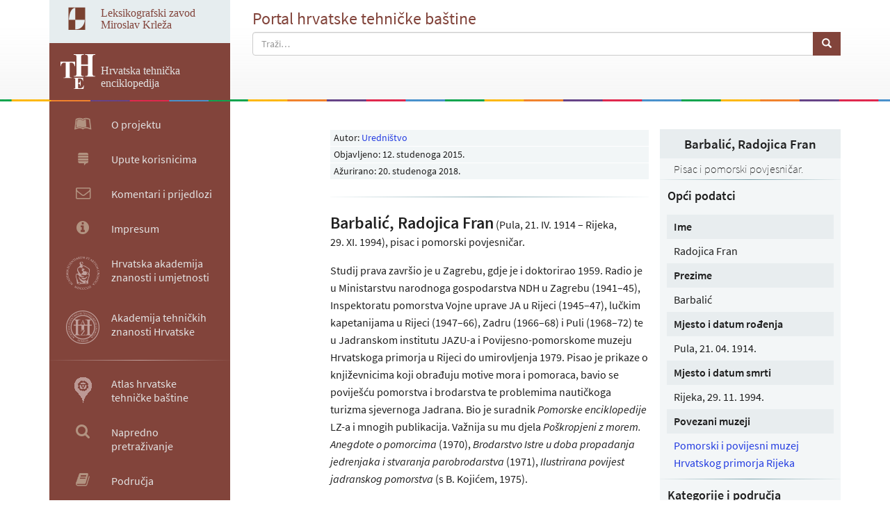

--- FILE ---
content_type: text/html; charset=UTF-8
request_url: https://tehnika.lzmk.hr/barbalic-radojca/
body_size: 9935
content:
<!DOCTYPE html>
<html lang="hr">
<head>
    <meta charset="UTF-8">
    <meta name="description"
          content="Hrvatska Tehnička Enciklopedija | povijest i razvoj tehnike u Hrvatskoj - hrvatska tehnička baština – Leksikografski zavod Miroslav Krleža">
    <meta name="keywords" content="Hrvatska tehnička enciklopedija, Leksikografski, zavod, Miroslav, Krleža">
    <meta name="author" content="Uredništvo Hrvatske tehničke enciklopedije">
    <meta http-equiv="X-UA-Compatible" content="IE=edge"/>
    <!-- No zoom on mobile devices -->
    <meta content='width=device-width, initial-scale=1.0, maximum-scale=1.0, user-scalable=0' name='viewport'/>
    <title>Barbalić, Radojica Fran | Hrvatska tehnička enciklopedija</title>
    <link rel="profile" href="http://gmpg.org/xfn/11">
    <link rel="pingback" href="https://tehnika.lzmk.hr/xmlrpc.php">
        <link rel="apple-touch-icon" sizes="57x57" href="https://tehnika.lzmk.hr/apple-icon-57x57.png">
    <link rel="apple-touch-icon" sizes="60x60" href="https://tehnika.lzmk.hr/apple-icon-60x60.png">
    <link rel="apple-touch-icon" sizes="72x72" href="https://tehnika.lzmk.hr/apple-icon-72x72.png">
    <link rel="apple-touch-icon" sizes="76x76" href="https://tehnika.lzmk.hr/apple-icon-76x76.png">
    <link rel="apple-touch-icon" sizes="114x114" href="https://tehnika.lzmk.hr/apple-icon-114x114.png">
    <link rel="apple-touch-icon" sizes="120x120" href="https://tehnika.lzmk.hr/apple-icon-120x120.png">
    <link rel="apple-touch-icon" sizes="144x144" href="https://tehnika.lzmk.hr/apple-icon-144x144.png">
    <link rel="apple-touch-icon" sizes="152x152" href="https://tehnika.lzmk.hr/apple-icon-152x152.png">
    <link rel="apple-touch-icon" sizes="180x180" href="https://tehnika.lzmk.hr/apple-icon-180x180.png">
    <link rel="icon" type="image/png" sizes="192x192" href="https://tehnika.lzmk.hr/android-icon-192x192.png">
    <link rel="icon" type="image/png" sizes="32x32" href="https://tehnika.lzmk.hr/favicon-32x32.png">
    <link rel="icon" type="image/png" sizes="96x96" href="https://tehnika.lzmk.hr/favicon-96x96.png">
    <link rel="icon" type="image/png" sizes="16x16" href="https://tehnika.lzmk.hr/favicon-16x16.png">
    <link rel="manifest" href="https://tehnika.lzmk.hr/manifest.json">
    <meta name="msapplication-TileColor" content="#ffffff">
    <meta name="msapplication-TileImage" content="https://tehnika.lzmk.hr/ms-icon-144x144.png">
    <meta name="theme-color" content="#ffffff">
    <!--<link href="https://fonts.googleapis.com/css?family=Source+Sans+Pro:400,400italic,600,600italic,700,700italic" rel="stylesheet">-->
    <meta name='robots' content='max-image-preview:large' />
	<style>img:is([sizes="auto" i], [sizes^="auto," i]) { contain-intrinsic-size: 3000px 1500px }</style>
	<link rel='dns-prefetch' href='//ajax.googleapis.com' />
<link rel='dns-prefetch' href='//fonts.googleapis.com' />
<link rel="alternate" type="application/rss+xml" title="Hrvatska tehnička enciklopedija &raquo; Kanal" href="https://tehnika.lzmk.hr/feed/" />
<link rel="alternate" type="application/rss+xml" title="Hrvatska tehnička enciklopedija &raquo; Kanal komentara" href="https://tehnika.lzmk.hr/comments/feed/" />
<link rel="alternate" type="application/rss+xml" title="Hrvatska tehnička enciklopedija &raquo; Barbalić, Radojica Fran Kanal komentara" href="https://tehnika.lzmk.hr/barbalic-radojca/feed/" />
<script type="text/javascript">
/* <![CDATA[ */
window._wpemojiSettings = {"baseUrl":"https:\/\/s.w.org\/images\/core\/emoji\/15.0.3\/72x72\/","ext":".png","svgUrl":"https:\/\/s.w.org\/images\/core\/emoji\/15.0.3\/svg\/","svgExt":".svg","source":{"concatemoji":"https:\/\/tehnika.lzmk.hr\/wp-includes\/js\/wp-emoji-release.min.js?ver=6.7.1"}};
/*! This file is auto-generated */
!function(i,n){var o,s,e;function c(e){try{var t={supportTests:e,timestamp:(new Date).valueOf()};sessionStorage.setItem(o,JSON.stringify(t))}catch(e){}}function p(e,t,n){e.clearRect(0,0,e.canvas.width,e.canvas.height),e.fillText(t,0,0);var t=new Uint32Array(e.getImageData(0,0,e.canvas.width,e.canvas.height).data),r=(e.clearRect(0,0,e.canvas.width,e.canvas.height),e.fillText(n,0,0),new Uint32Array(e.getImageData(0,0,e.canvas.width,e.canvas.height).data));return t.every(function(e,t){return e===r[t]})}function u(e,t,n){switch(t){case"flag":return n(e,"\ud83c\udff3\ufe0f\u200d\u26a7\ufe0f","\ud83c\udff3\ufe0f\u200b\u26a7\ufe0f")?!1:!n(e,"\ud83c\uddfa\ud83c\uddf3","\ud83c\uddfa\u200b\ud83c\uddf3")&&!n(e,"\ud83c\udff4\udb40\udc67\udb40\udc62\udb40\udc65\udb40\udc6e\udb40\udc67\udb40\udc7f","\ud83c\udff4\u200b\udb40\udc67\u200b\udb40\udc62\u200b\udb40\udc65\u200b\udb40\udc6e\u200b\udb40\udc67\u200b\udb40\udc7f");case"emoji":return!n(e,"\ud83d\udc26\u200d\u2b1b","\ud83d\udc26\u200b\u2b1b")}return!1}function f(e,t,n){var r="undefined"!=typeof WorkerGlobalScope&&self instanceof WorkerGlobalScope?new OffscreenCanvas(300,150):i.createElement("canvas"),a=r.getContext("2d",{willReadFrequently:!0}),o=(a.textBaseline="top",a.font="600 32px Arial",{});return e.forEach(function(e){o[e]=t(a,e,n)}),o}function t(e){var t=i.createElement("script");t.src=e,t.defer=!0,i.head.appendChild(t)}"undefined"!=typeof Promise&&(o="wpEmojiSettingsSupports",s=["flag","emoji"],n.supports={everything:!0,everythingExceptFlag:!0},e=new Promise(function(e){i.addEventListener("DOMContentLoaded",e,{once:!0})}),new Promise(function(t){var n=function(){try{var e=JSON.parse(sessionStorage.getItem(o));if("object"==typeof e&&"number"==typeof e.timestamp&&(new Date).valueOf()<e.timestamp+604800&&"object"==typeof e.supportTests)return e.supportTests}catch(e){}return null}();if(!n){if("undefined"!=typeof Worker&&"undefined"!=typeof OffscreenCanvas&&"undefined"!=typeof URL&&URL.createObjectURL&&"undefined"!=typeof Blob)try{var e="postMessage("+f.toString()+"("+[JSON.stringify(s),u.toString(),p.toString()].join(",")+"));",r=new Blob([e],{type:"text/javascript"}),a=new Worker(URL.createObjectURL(r),{name:"wpTestEmojiSupports"});return void(a.onmessage=function(e){c(n=e.data),a.terminate(),t(n)})}catch(e){}c(n=f(s,u,p))}t(n)}).then(function(e){for(var t in e)n.supports[t]=e[t],n.supports.everything=n.supports.everything&&n.supports[t],"flag"!==t&&(n.supports.everythingExceptFlag=n.supports.everythingExceptFlag&&n.supports[t]);n.supports.everythingExceptFlag=n.supports.everythingExceptFlag&&!n.supports.flag,n.DOMReady=!1,n.readyCallback=function(){n.DOMReady=!0}}).then(function(){return e}).then(function(){var e;n.supports.everything||(n.readyCallback(),(e=n.source||{}).concatemoji?t(e.concatemoji):e.wpemoji&&e.twemoji&&(t(e.twemoji),t(e.wpemoji)))}))}((window,document),window._wpemojiSettings);
/* ]]> */
</script>
<style id='wp-emoji-styles-inline-css' type='text/css'>

	img.wp-smiley, img.emoji {
		display: inline !important;
		border: none !important;
		box-shadow: none !important;
		height: 1em !important;
		width: 1em !important;
		margin: 0 0.07em !important;
		vertical-align: -0.1em !important;
		background: none !important;
		padding: 0 !important;
	}
</style>
<link rel='stylesheet' id='wp-block-library-css' href='https://tehnika.lzmk.hr/wp-includes/css/dist/block-library/style.min.css?ver=6.7.1' type='text/css' media='all' />
<style id='classic-theme-styles-inline-css' type='text/css'>
/*! This file is auto-generated */
.wp-block-button__link{color:#fff;background-color:#32373c;border-radius:9999px;box-shadow:none;text-decoration:none;padding:calc(.667em + 2px) calc(1.333em + 2px);font-size:1.125em}.wp-block-file__button{background:#32373c;color:#fff;text-decoration:none}
</style>
<style id='global-styles-inline-css' type='text/css'>
:root{--wp--preset--aspect-ratio--square: 1;--wp--preset--aspect-ratio--4-3: 4/3;--wp--preset--aspect-ratio--3-4: 3/4;--wp--preset--aspect-ratio--3-2: 3/2;--wp--preset--aspect-ratio--2-3: 2/3;--wp--preset--aspect-ratio--16-9: 16/9;--wp--preset--aspect-ratio--9-16: 9/16;--wp--preset--color--black: #000000;--wp--preset--color--cyan-bluish-gray: #abb8c3;--wp--preset--color--white: #ffffff;--wp--preset--color--pale-pink: #f78da7;--wp--preset--color--vivid-red: #cf2e2e;--wp--preset--color--luminous-vivid-orange: #ff6900;--wp--preset--color--luminous-vivid-amber: #fcb900;--wp--preset--color--light-green-cyan: #7bdcb5;--wp--preset--color--vivid-green-cyan: #00d084;--wp--preset--color--pale-cyan-blue: #8ed1fc;--wp--preset--color--vivid-cyan-blue: #0693e3;--wp--preset--color--vivid-purple: #9b51e0;--wp--preset--gradient--vivid-cyan-blue-to-vivid-purple: linear-gradient(135deg,rgba(6,147,227,1) 0%,rgb(155,81,224) 100%);--wp--preset--gradient--light-green-cyan-to-vivid-green-cyan: linear-gradient(135deg,rgb(122,220,180) 0%,rgb(0,208,130) 100%);--wp--preset--gradient--luminous-vivid-amber-to-luminous-vivid-orange: linear-gradient(135deg,rgba(252,185,0,1) 0%,rgba(255,105,0,1) 100%);--wp--preset--gradient--luminous-vivid-orange-to-vivid-red: linear-gradient(135deg,rgba(255,105,0,1) 0%,rgb(207,46,46) 100%);--wp--preset--gradient--very-light-gray-to-cyan-bluish-gray: linear-gradient(135deg,rgb(238,238,238) 0%,rgb(169,184,195) 100%);--wp--preset--gradient--cool-to-warm-spectrum: linear-gradient(135deg,rgb(74,234,220) 0%,rgb(151,120,209) 20%,rgb(207,42,186) 40%,rgb(238,44,130) 60%,rgb(251,105,98) 80%,rgb(254,248,76) 100%);--wp--preset--gradient--blush-light-purple: linear-gradient(135deg,rgb(255,206,236) 0%,rgb(152,150,240) 100%);--wp--preset--gradient--blush-bordeaux: linear-gradient(135deg,rgb(254,205,165) 0%,rgb(254,45,45) 50%,rgb(107,0,62) 100%);--wp--preset--gradient--luminous-dusk: linear-gradient(135deg,rgb(255,203,112) 0%,rgb(199,81,192) 50%,rgb(65,88,208) 100%);--wp--preset--gradient--pale-ocean: linear-gradient(135deg,rgb(255,245,203) 0%,rgb(182,227,212) 50%,rgb(51,167,181) 100%);--wp--preset--gradient--electric-grass: linear-gradient(135deg,rgb(202,248,128) 0%,rgb(113,206,126) 100%);--wp--preset--gradient--midnight: linear-gradient(135deg,rgb(2,3,129) 0%,rgb(40,116,252) 100%);--wp--preset--font-size--small: 13px;--wp--preset--font-size--medium: 20px;--wp--preset--font-size--large: 36px;--wp--preset--font-size--x-large: 42px;--wp--preset--spacing--20: 0.44rem;--wp--preset--spacing--30: 0.67rem;--wp--preset--spacing--40: 1rem;--wp--preset--spacing--50: 1.5rem;--wp--preset--spacing--60: 2.25rem;--wp--preset--spacing--70: 3.38rem;--wp--preset--spacing--80: 5.06rem;--wp--preset--shadow--natural: 6px 6px 9px rgba(0, 0, 0, 0.2);--wp--preset--shadow--deep: 12px 12px 50px rgba(0, 0, 0, 0.4);--wp--preset--shadow--sharp: 6px 6px 0px rgba(0, 0, 0, 0.2);--wp--preset--shadow--outlined: 6px 6px 0px -3px rgba(255, 255, 255, 1), 6px 6px rgba(0, 0, 0, 1);--wp--preset--shadow--crisp: 6px 6px 0px rgba(0, 0, 0, 1);}:where(.is-layout-flex){gap: 0.5em;}:where(.is-layout-grid){gap: 0.5em;}body .is-layout-flex{display: flex;}.is-layout-flex{flex-wrap: wrap;align-items: center;}.is-layout-flex > :is(*, div){margin: 0;}body .is-layout-grid{display: grid;}.is-layout-grid > :is(*, div){margin: 0;}:where(.wp-block-columns.is-layout-flex){gap: 2em;}:where(.wp-block-columns.is-layout-grid){gap: 2em;}:where(.wp-block-post-template.is-layout-flex){gap: 1.25em;}:where(.wp-block-post-template.is-layout-grid){gap: 1.25em;}.has-black-color{color: var(--wp--preset--color--black) !important;}.has-cyan-bluish-gray-color{color: var(--wp--preset--color--cyan-bluish-gray) !important;}.has-white-color{color: var(--wp--preset--color--white) !important;}.has-pale-pink-color{color: var(--wp--preset--color--pale-pink) !important;}.has-vivid-red-color{color: var(--wp--preset--color--vivid-red) !important;}.has-luminous-vivid-orange-color{color: var(--wp--preset--color--luminous-vivid-orange) !important;}.has-luminous-vivid-amber-color{color: var(--wp--preset--color--luminous-vivid-amber) !important;}.has-light-green-cyan-color{color: var(--wp--preset--color--light-green-cyan) !important;}.has-vivid-green-cyan-color{color: var(--wp--preset--color--vivid-green-cyan) !important;}.has-pale-cyan-blue-color{color: var(--wp--preset--color--pale-cyan-blue) !important;}.has-vivid-cyan-blue-color{color: var(--wp--preset--color--vivid-cyan-blue) !important;}.has-vivid-purple-color{color: var(--wp--preset--color--vivid-purple) !important;}.has-black-background-color{background-color: var(--wp--preset--color--black) !important;}.has-cyan-bluish-gray-background-color{background-color: var(--wp--preset--color--cyan-bluish-gray) !important;}.has-white-background-color{background-color: var(--wp--preset--color--white) !important;}.has-pale-pink-background-color{background-color: var(--wp--preset--color--pale-pink) !important;}.has-vivid-red-background-color{background-color: var(--wp--preset--color--vivid-red) !important;}.has-luminous-vivid-orange-background-color{background-color: var(--wp--preset--color--luminous-vivid-orange) !important;}.has-luminous-vivid-amber-background-color{background-color: var(--wp--preset--color--luminous-vivid-amber) !important;}.has-light-green-cyan-background-color{background-color: var(--wp--preset--color--light-green-cyan) !important;}.has-vivid-green-cyan-background-color{background-color: var(--wp--preset--color--vivid-green-cyan) !important;}.has-pale-cyan-blue-background-color{background-color: var(--wp--preset--color--pale-cyan-blue) !important;}.has-vivid-cyan-blue-background-color{background-color: var(--wp--preset--color--vivid-cyan-blue) !important;}.has-vivid-purple-background-color{background-color: var(--wp--preset--color--vivid-purple) !important;}.has-black-border-color{border-color: var(--wp--preset--color--black) !important;}.has-cyan-bluish-gray-border-color{border-color: var(--wp--preset--color--cyan-bluish-gray) !important;}.has-white-border-color{border-color: var(--wp--preset--color--white) !important;}.has-pale-pink-border-color{border-color: var(--wp--preset--color--pale-pink) !important;}.has-vivid-red-border-color{border-color: var(--wp--preset--color--vivid-red) !important;}.has-luminous-vivid-orange-border-color{border-color: var(--wp--preset--color--luminous-vivid-orange) !important;}.has-luminous-vivid-amber-border-color{border-color: var(--wp--preset--color--luminous-vivid-amber) !important;}.has-light-green-cyan-border-color{border-color: var(--wp--preset--color--light-green-cyan) !important;}.has-vivid-green-cyan-border-color{border-color: var(--wp--preset--color--vivid-green-cyan) !important;}.has-pale-cyan-blue-border-color{border-color: var(--wp--preset--color--pale-cyan-blue) !important;}.has-vivid-cyan-blue-border-color{border-color: var(--wp--preset--color--vivid-cyan-blue) !important;}.has-vivid-purple-border-color{border-color: var(--wp--preset--color--vivid-purple) !important;}.has-vivid-cyan-blue-to-vivid-purple-gradient-background{background: var(--wp--preset--gradient--vivid-cyan-blue-to-vivid-purple) !important;}.has-light-green-cyan-to-vivid-green-cyan-gradient-background{background: var(--wp--preset--gradient--light-green-cyan-to-vivid-green-cyan) !important;}.has-luminous-vivid-amber-to-luminous-vivid-orange-gradient-background{background: var(--wp--preset--gradient--luminous-vivid-amber-to-luminous-vivid-orange) !important;}.has-luminous-vivid-orange-to-vivid-red-gradient-background{background: var(--wp--preset--gradient--luminous-vivid-orange-to-vivid-red) !important;}.has-very-light-gray-to-cyan-bluish-gray-gradient-background{background: var(--wp--preset--gradient--very-light-gray-to-cyan-bluish-gray) !important;}.has-cool-to-warm-spectrum-gradient-background{background: var(--wp--preset--gradient--cool-to-warm-spectrum) !important;}.has-blush-light-purple-gradient-background{background: var(--wp--preset--gradient--blush-light-purple) !important;}.has-blush-bordeaux-gradient-background{background: var(--wp--preset--gradient--blush-bordeaux) !important;}.has-luminous-dusk-gradient-background{background: var(--wp--preset--gradient--luminous-dusk) !important;}.has-pale-ocean-gradient-background{background: var(--wp--preset--gradient--pale-ocean) !important;}.has-electric-grass-gradient-background{background: var(--wp--preset--gradient--electric-grass) !important;}.has-midnight-gradient-background{background: var(--wp--preset--gradient--midnight) !important;}.has-small-font-size{font-size: var(--wp--preset--font-size--small) !important;}.has-medium-font-size{font-size: var(--wp--preset--font-size--medium) !important;}.has-large-font-size{font-size: var(--wp--preset--font-size--large) !important;}.has-x-large-font-size{font-size: var(--wp--preset--font-size--x-large) !important;}
:where(.wp-block-post-template.is-layout-flex){gap: 1.25em;}:where(.wp-block-post-template.is-layout-grid){gap: 1.25em;}
:where(.wp-block-columns.is-layout-flex){gap: 2em;}:where(.wp-block-columns.is-layout-grid){gap: 2em;}
:root :where(.wp-block-pullquote){font-size: 1.5em;line-height: 1.6;}
</style>
<link rel='stylesheet' id='contact-form-7-css' href='https://tehnika.lzmk.hr/wp-content/plugins/contact-form-7/includes/css/styles.css?ver=6.0.3' type='text/css' media='all' />
<link rel='stylesheet' id='font-awesome-four-css' href='https://tehnika.lzmk.hr/wp-content/plugins/font-awesome-4-menus/css/font-awesome.min.css?ver=4.7.0' type='text/css' media='all' />
<link rel='stylesheet' id='_tk-bootstrap-wp-css' href='https://tehnika.lzmk.hr/wp-content/themes/Tehnicka_Enciklopedija_v1/includes/css/bootstrap-wp.css?ver=6.7.1' type='text/css' media='all' />
<link rel='stylesheet' id='_tk-bootstrap-css' href='https://tehnika.lzmk.hr/wp-content/themes/Tehnicka_Enciklopedija_v1/includes/resources/bootstrap/css/bootstrap.min.css?ver=6.7.1' type='text/css' media='all' />
<link rel='stylesheet' id='_tk-font-awesome-css' href='https://tehnika.lzmk.hr/wp-content/themes/Tehnicka_Enciklopedija_v1/includes/css/font-awesome.min.css?ver=4.1.0' type='text/css' media='all' />
<link rel='stylesheet' id='jquery.fancybox.css-css' href='https://tehnika.lzmk.hr/wp-content/themes/Tehnicka_Enciklopedija_v1/includes/js/fancyBox_2.1.5/source/jquery.fancybox.css?ver=6.7.1' type='text/css' media='all' />
<link rel='stylesheet' id='jquery.fancybox-buttons.css-css' href='https://tehnika.lzmk.hr/wp-content/themes/Tehnicka_Enciklopedija_v1/includes/js/fancyBox_2.1.5/source/helpers/jquery.fancybox-buttons.css?ver=6.7.1' type='text/css' media='all' />
<link rel='stylesheet' id='jquery.fancybox-thumbs.css-css' href='https://tehnika.lzmk.hr/wp-content/themes/Tehnicka_Enciklopedija_v1/includes/js/fancyBox_2.1.5/source/helpers/jquery.fancybox-thumbs.css?ver=6.7.1' type='text/css' media='all' />
<link rel='stylesheet' id='ad162b940bc1b52289994e14eb1ce021-css' href='//fonts.googleapis.com/css?family=Source+Sans+Pro:regular' type='text/css' media='all' />
<link rel='stylesheet' id='c1d2afc14453ac1e1166cb6b770453f0-css' href='//fonts.googleapis.com/css?family=Roboto:regular' type='text/css' media='all' />
<link rel='stylesheet' id='abecedar-widget-styles-css' href='https://tehnika.lzmk.hr/wp-content/plugins/abecedar/css/widget.css?ver=6.7.1' type='text/css' media='all' />
<link rel='stylesheet' id='wp-pagenavi-css' href='https://tehnika.lzmk.hr/wp-content/plugins/wp-pagenavi/pagenavi-css.css?ver=2.70' type='text/css' media='all' />
<link rel='stylesheet' id='Tehnicka_Enciklopedija_v1_no-kirki-css' href='https://tehnika.lzmk.hr/wp-content/themes/Tehnicka_Enciklopedija_v1/style.css' type='text/css' media='all' />
<style id='Tehnicka_Enciklopedija_v1_no-kirki-inline-css' type='text/css'>
.page-title a{font-family:Source Sans Pro;font-weight:400;font-size:28px;line-height:1.5;letter-spacing:0;color:#333333;text-transform:none;text-align:left;}h1{font-family:Roboto;font-weight:400;font-size:34px;line-height:1.5;letter-spacing:0;color:#333333;text-transform:none;text-align:left;}.entry-meta{font-family:Source Sans Pro;font-weight:400;font-size:14px;line-height:1.5;letter-spacing:0;color:#333333;text-transform:none;text-align:left;}
</style>
<script type="text/javascript" src="https://tehnika.lzmk.hr/wp-includes/js/jquery/jquery.min.js?ver=3.7.1" id="jquery-core-js"></script>
<script type="text/javascript" src="https://tehnika.lzmk.hr/wp-includes/js/jquery/jquery-migrate.min.js?ver=3.4.1" id="jquery-migrate-js"></script>
<script type="text/javascript" src="https://tehnika.lzmk.hr/wp-content/themes/Tehnicka_Enciklopedija_v1/includes/resources/bootstrap/js/bootstrap.min.js?ver=6.7.1" id="_tk-bootstrapjs-js"></script>
<script type="text/javascript" src="https://tehnika.lzmk.hr/wp-content/themes/Tehnicka_Enciklopedija_v1/includes/js/bootstrap-wp.js?ver=6.7.1" id="_tk-bootstrapwp-js"></script>
<script type="text/javascript" src="https://tehnika.lzmk.hr/wp-content/themes/Tehnicka_Enciklopedija_v1/includes/js/modernizr-custom.js?ver=6.7.1" id="_tk-modernizer-js"></script>
<script type="text/javascript" src="https://tehnika.lzmk.hr/wp-content/themes/Tehnicka_Enciklopedija_v1/includes/js/classie.js?ver=6.7.1" id="_tk-classie-js"></script>
<script type="text/javascript" src="https://tehnika.lzmk.hr/wp-content/themes/Tehnicka_Enciklopedija_v1/includes/js/flexibility.js?ver=6.7.1" id="_flexibility-js"></script>
<script type="text/javascript" src="https://tehnika.lzmk.hr/wp-content/themes/Tehnicka_Enciklopedija_v1/includes/js/imagesloaded.pkgd.min.js?ver=4.1.1" id="_imagesloaded-js"></script>
<script type="text/javascript" src="https://tehnika.lzmk.hr/wp-content/themes/Tehnicka_Enciklopedija_v1/includes/js/jquery.validate.min.js?ver=6.7.1" id="_validator-js"></script>
<script type="text/javascript" src="https://ajax.googleapis.com/ajax/libs/webfont/1.6.26/webfont.js?ver=6.7.1" id="_google_api-js"></script>
<script type="text/javascript" src="https://tehnika.lzmk.hr/wp-content/themes/Tehnicka_Enciklopedija_v1/includes/js/jquery-ui.min.js?ver=6.7.1" id="jQueryUI-js"></script>
<script type="text/javascript" src="https://tehnika.lzmk.hr/wp-content/themes/Tehnicka_Enciklopedija_v1/includes/js/theme-helper.js?ver=6.7.1" id="_tk-custom-js"></script>
<script type="text/javascript" src="https://tehnika.lzmk.hr/wp-content/themes/Tehnicka_Enciklopedija_v1/includes/js/fancyBox_2.1.5/source/jquery.fancybox.pack.js?ver=6.7.1" id="jquery.fancybox.pack.js-js"></script>
<script type="text/javascript" src="https://tehnika.lzmk.hr/wp-content/themes/Tehnicka_Enciklopedija_v1/includes/js/fancyBox_2.1.5/source/helpers/jquery.fancybox-buttons.js?ver=6.7.1" id="jquery.fancybox-buttons.js-js"></script>
<script type="text/javascript" src="https://tehnika.lzmk.hr/wp-content/themes/Tehnicka_Enciklopedija_v1/includes/js/fancyBox_2.1.5/source/helpers/jquery.fancybox-media.js?ver=6.7.1" id="jquery.fancybox-media.js-js"></script>
<script type="text/javascript" src="https://tehnika.lzmk.hr/wp-content/themes/Tehnicka_Enciklopedija_v1/includes/js/fancyBox_2.1.5/source/helpers/jquery.fancybox-thumbs.js?ver=6.7.1" id="jquery.fancybox-thumbs.js-js"></script>
<script type="text/javascript" src="https://tehnika.lzmk.hr/wp-content/plugins/abecedar/js/widget.js?ver=6.7.1" id="abecedar-script-js"></script>
<link rel="https://api.w.org/" href="https://tehnika.lzmk.hr/wp-json/" /><link rel="alternate" title="JSON" type="application/json" href="https://tehnika.lzmk.hr/wp-json/wp/v2/posts/930" /><link rel="EditURI" type="application/rsd+xml" title="RSD" href="https://tehnika.lzmk.hr/xmlrpc.php?rsd" />
<meta name="generator" content="WordPress 6.7.1" />
<link rel="canonical" href="https://tehnika.lzmk.hr/barbalic-radojca/" />
<link rel='shortlink' href='https://tehnika.lzmk.hr/?p=930' />
<link rel="alternate" title="oEmbed (JSON)" type="application/json+oembed" href="https://tehnika.lzmk.hr/wp-json/oembed/1.0/embed?url=https%3A%2F%2Ftehnika.lzmk.hr%2Fbarbalic-radojca%2F" />
<link rel="alternate" title="oEmbed (XML)" type="text/xml+oembed" href="https://tehnika.lzmk.hr/wp-json/oembed/1.0/embed?url=https%3A%2F%2Ftehnika.lzmk.hr%2Fbarbalic-radojca%2F&#038;format=xml" />
    <!-- GOOGLE ANALYTICS START -->
    <!-- Global site tag (gtag.js) - Google Analytics -->
<script async src="https://www.googletagmanager.com/gtag/js?id=UA-130683270-1"></script>
<script>
  window.dataLayer = window.dataLayer || [];
  function gtag(){dataLayer.push(arguments);}
  gtag('js', new Date());

  gtag('config', 'UA-130683270-1');
</script>

        <!-- GOOGLE ANALYTICS KRAJ -->
</head>
<body class="post-template-default single single-post postid-930 single-format-standard group-blog">
<noscript>
    <div class="noscriptmsg">
        Stranica zahtjeva uključenu podršku za javascript kako bi ispravno radila.
    </div>
</noscript>
<header id="masthead" class="site-header" data-tap-toggle="false">
        <div class="header-color-line">
        <div class="site-header-inner-left">
                        <div class="link_LZMK">
                <div class="logo_LZMK">
                    <a href="http://www.lzmk.hr">
                        <!--[if lte IE 8]><img src="https://tehnika.lzmk.hr/wp-content/themes/Tehnicka_Enciklopedija_v1/includes/images/LZMK_logo.png"
                                               alt="Logo"/>
                        <![endif]-->
                        <!--[if gt IE 8]><img src="https://tehnika.lzmk.hr/wp-content/themes/Tehnicka_Enciklopedija_v1/includes/images/LZMK_logo.svg"
                                              alt="Logo"/>
                        <![endif]-->
                        <!--[if !IE]> --><img src="https://tehnika.lzmk.hr/wp-content/themes/Tehnicka_Enciklopedija_v1/includes/images/LZMK_logo.svg"
                                              alt="Logo"/>
                        <!-- <![endif]-->
                    </a>
                </div>
                <div class="lzmk_Brand"><a href="http://www.lzmk.hr">Leksikografski zavod<br>Miroslav Krleža</a></div>

            </div>
            <div class="head_image">
                <a href="https://tehnika.lzmk.hr/"
                   title="Hrvatska tehnička enciklopedija" rel="home">
                                        <!--[if lte IE 8]><img src="https://tehnika.lzmk.hr/wp-content/themes/Tehnicka_Enciklopedija_v1/includes/images/Logo.png" alt="Logo"/>
                    <![endif]-->
                    <!--[if gt IE 8]><img src="https://tehnika.lzmk.hr/wp-content/themes/Tehnicka_Enciklopedija_v1/includes/images/Logo.svg" alt="Logo"/>
                    <![endif]-->
                    <!--[if !IE]> --><img src="https://tehnika.lzmk.hr/wp-content/themes/Tehnicka_Enciklopedija_v1/includes/images/Logo.svg" alt="Logo"/>
                    <!-- <![endif]-->
                                    </a>
            </div>
            <div class="site-branding">
                <h1 class="site-title">
                    <a href="https://tehnika.lzmk.hr/"
                       title="Hrvatska tehnička enciklopedija"
                       rel="home">Hrvatska tehnička enciklopedija</a></h1>
                <p class="site-description">portal hrvatske tehničke baštine</p>
            </div>
        </div>
        <div class="site-header-inner-right">
            <!--<div class="user-info">
                <i class="fa fa-user-o" aria-hidden="true"></i><i class="fa fa-key" aria-hidden="true"></i>
            </div>-->
            <div class="te_slogan">
                Portal hrvatske tehničke baštine
            </div>
            <div class="search-tool">
                <form id="main_search" role="search" method="get" class="search-form" action="https://tehnika.lzmk.hr/">
    <div class="input-group">
        <input required type="text" class="form-control" name="s" placeholder="Traži…" value="">
        <span class="input-group-btn">
            <button id='submit' type="submit" class="btn btn-default"><span class="glyphicon glyphicon-search"></span></button>
        </span>
    </div>
</form>            </div>

        </div>
    </div>
    <!-- .container -->
</header><!-- #masthead -->
<div id="mastcontent" class="main-content">
    <div id="scroller-anchor-nav"></div>
<div id="side-sidebar" class="sidebar">
            <div id="masthead_1" class="site-header" data-tap-toggle="false">
    <div class="header-color-line">
        <div class="site-header-inner-left">
            <div class="link_LZMK">
                <div class="logo_LZMK">
                    <a href="https://www.lzmk.hr">
                        <!--[if lte IE 8]><img src="https://tehnika.lzmk.hr/wp-content/themes/Tehnicka_Enciklopedija_v1/includes/images/LZMK_logo.png" alt="Logo"/>
                        <![endif]-->
                        <!--[if gt IE 8]><img src="https://tehnika.lzmk.hr/wp-content/themes/Tehnicka_Enciklopedija_v1/includes/images/LZMK_logo.svg" alt="Logo"/>
                        <![endif]-->
                        <!--[if !IE]> --><img src="https://tehnika.lzmk.hr/wp-content/themes/Tehnicka_Enciklopedija_v1/includes/images/LZMK_logo.svg" alt="Logo"/>
                        <!-- <![endif]-->
                    </a>
                </div>
                <div class="lzmk_Brand"><a href="https://www.lzmk.hr">LZMK</a></div>

            </div>
            <div class="head_image">
                <a href="https://tehnika.lzmk.hr/"
                           title="Hrvatska tehnička enciklopedija" rel="home">
                                                        <!--[if lte IE 8]><img src="https://tehnika.lzmk.hr/wp-content/themes/Tehnicka_Enciklopedija_v1/includes/images/Logo.png" alt="Logo"/>
                            <![endif]-->
                            <!--[if gt IE 8]><img src="https://tehnika.lzmk.hr/wp-content/themes/Tehnicka_Enciklopedija_v1/includes/images/Logo.svg" alt="Logo"/>
                            <![endif]-->
                            <!--[if !IE]> --><img src="https://tehnika.lzmk.hr/wp-content/themes/Tehnicka_Enciklopedija_v1/includes/images/Logo.svg" alt="Logo"/>
                            <!-- <![endif]-->
                                            </a>
            </div>
            <div class="site-branding">
                        <h1 class="site-title">
                            <a href="https://tehnika.lzmk.hr/"
                               title="Hrvatska tehnička enciklopedija"
                               rel="home">Hrvatska tehnička enciklopedija</a></h1>
                            <p class="site-description">portal hrvatske tehničke baštine</p>
            </div>
        </div>
    </div>
    </div>
    <nav class="site-navigation">
                <div class="row">
            <div class="site-navigation-inner">
                <div class="navbar navbar-default">

                    <div class="navbar-header">
                                                <button type="button" class="navbar-toggle" data-toggle="collapse"
                                data-target="#navbar-collapse_0, #navbar-collapse_1, #navbar-collapse_2, #navbar-collapse_3, #navbar-collapse_4, #scroller-anchor-nav">
                            <span class="sr-only">Navigacija </span>
                            <span class="icon-bar"></span>
                            <span class="icon-bar"></span>
                            <span class="icon-bar"></span>
                        </button>
                        <div class="search-tool-mini">
                            <form id="sidebar_search" role="search" method="get" class="search-form" action="https://tehnika.lzmk.hr/">
                                <div class="input-group">
                                    <input type="hidden" name="search_param" value="all" id="search_param_1">
                                    <input required type="text" class="form-control" name="s" placeholder="Traži..." value="">
                                    <span class="input-group-btn">
						<button id='submit_1' type="submit" class="btn btn-default"><span class="glyphicon glyphicon-search"></span></button>
					        </span>
                                </div>
                            </form>
                                                    </div>
                                                                                            </div>
                                        <div id="navbar-collapse_0" class="navbar-collapse collapse" role="menu" aria-expanded="true">
                        <div id="navbar-collapse_1" class="collapse navbar-collapse"><ul id="menu_1" class="nav navbar-nav"><li itemscope="itemscope" itemtype="https://www.schema.org/SiteNavigationElement" id="menu-item-17889" class="menu-item menu-item-type-post_type menu-item-object-page menu-item-17889"><a title="O projektu" href="https://tehnika.lzmk.hr/o-projektu/"><i class="fa fa-lg fa-leanpub"></i><span class="fontawesome-text"> O projektu</span></a></li>
<li itemscope="itemscope" itemtype="https://www.schema.org/SiteNavigationElement" id="menu-item-17890" class="menu-item menu-item-type-post_type menu-item-object-page menu-item-17890"><a title="Upute korisnicima" href="https://tehnika.lzmk.hr/upute-korisnicima/"><i class="fa fa-lg fa-stack-exchange"></i><span class="fontawesome-text"> Upute korisnicima</span></a></li>
<li itemscope="itemscope" itemtype="https://www.schema.org/SiteNavigationElement" id="menu-item-17891" class="menu-item menu-item-type-post_type menu-item-object-page menu-item-17891"><a title="Komentari i prijedlozi" href="https://tehnika.lzmk.hr/komentari-i-prijedlozi/"><i class="fa fa-lg fa-envelope-o"></i><span class="fontawesome-text"> Komentari i prijedlozi</span></a></li>
<li itemscope="itemscope" itemtype="https://www.schema.org/SiteNavigationElement" id="menu-item-17892" class="menu-item menu-item-type-post_type menu-item-object-page menu-item-17892"><a title="Impresum" href="https://tehnika.lzmk.hr/impresum/"><i class="fa fa-lg fa-info-circle"></i><span class="fontawesome-text"> Impresum</span></a></li>
<li itemscope="itemscope" itemtype="https://www.schema.org/SiteNavigationElement" id="menu-item-17893" class="meni-hazu menu-item menu-item-type-custom menu-item-object-custom menu-item-17893"><a title="Hrvatska akademija znanosti i umjetnosti" href="http://www.hazu.hr"><i class="fa fa-lg"></i><span class="fontawesome-text"> Hrvatska akademija znanosti i umjetnosti</span></a></li>
<li itemscope="itemscope" itemtype="https://www.schema.org/SiteNavigationElement" id="menu-item-17894" class="meni-hatz menu-item menu-item-type-custom menu-item-object-custom menu-item-17894"><a title="Akademija tehničkih znanosti Hrvatske" href="http://www.hatz.hr"><i class="fa fa-lg"></i><span class="fontawesome-text"> Akademija tehničkih znanosti Hrvatske</span></a></li>
</ul></div><hr class="fancy-line2_1"><div id="navbar-collapse_2" class="collapse navbar-collapse"><ul id="menu_2" class="nav navbar-nav"><li itemscope="itemscope" itemtype="https://www.schema.org/SiteNavigationElement" id="menu-item-63038" class="menu-item menu-item-type-post_type menu-item-object-page menu-item-63038"><a title=" Atlas hrvatske tehničke baštine" href="https://tehnika.lzmk.hr/atlas/"><i class="fa fa-lg"></i><span class="fontawesome-text"> Atlas hrvatske tehničke baštine</span></a></a></li>
<li itemscope="itemscope" itemtype="https://www.schema.org/SiteNavigationElement" id="menu-item-48001" class="menu-item menu-item-type-post_type menu-item-object-page menu-item-48001"><a title=" Napredno pretraživanje" href="https://tehnika.lzmk.hr/np-napredno-pretrazivanje/"><i class="fa fa-lg fa-search"></i><span class="fontawesome-text"> Napredno pretraživanje</span></a></a></li>
<li itemscope="itemscope" itemtype="https://www.schema.org/SiteNavigationElement" id="menu-item-17898" class="menu-item menu-item-type-post_type menu-item-object-page menu-item-17898"><a title="Područja" href="https://tehnika.lzmk.hr/struke/"><i class="fa fa-lg fa-book"></i><span class="fontawesome-text"> Područja</span></a></li>
<li itemscope="itemscope" itemtype="https://www.schema.org/SiteNavigationElement" id="menu-item-17899" class="menu-item menu-item-type-post_type menu-item-object-page menu-item-17899"><a title="Kategorije" href="https://tehnika.lzmk.hr/kategorije/"><i class="fa fa-lg fa-list"></i><span class="fontawesome-text"> Kategorije</span></a></li>
<li itemscope="itemscope" itemtype="https://www.schema.org/SiteNavigationElement" id="menu-item-17900" class="menu-item menu-item-type-post_type menu-item-object-page menu-item-17900"><a title="Abecedno kazalo" href="https://tehnika.lzmk.hr/abecedno-kazalo/"><i class="fa fa-lg fa-sort-alpha-asc"></i><span class="fontawesome-text"> Abecedno kazalo</span></a></li>
</ul></div><hr class="fancy-line2_1"><hr class="fancy-line2_1"><div id="navbar-collapse_4" class="collapse navbar-collapse"><ul id="menu_4" class="nav navbar-nav"><li itemscope="itemscope" itemtype="https://www.schema.org/SiteNavigationElement" id="menu-item-17906" class="meni-tehnicka-enciklopedija menu-item menu-item-type-post_type menu-item-object-page menu-item-17906"><a title="Tehnička enciklopedija 1963‑97." href="https://tehnika.lzmk.hr/tehnicka-enciklopedija-1966-1997/"><i class="fa fa-lg"></i><span class="fontawesome-text"> Tehnička enciklopedija 1963‑97.</span></a></li>
<li itemscope="itemscope" itemtype="https://www.schema.org/SiteNavigationElement" id="menu-item-48800" class="menu-item menu-item-type-custom menu-item-object-custom menu-item-48800"><a title=" Tehnički leksikon 2007." href="https://tehnika.lzmk.hr/tehnicki-leksikon-2007/"><i class="fa fa-lg"></i><span class="fontawesome-text"> Tehnički leksikon 2007.</span></a></li>
</ul></div>                        <hr class="fancy-line2">
                        <div style="text-align: center;"><a href="https://www.lzmk.hr/knjizara"><img src="https://tehnika.lzmk.hr/wp-content/themes/Tehnicka_Enciklopedija_v1/includes/images/HTE_webshop1.png" alt="Hrvatska tehnička enciklopedija, svezak I"/><img src="https://tehnika.lzmk.hr/wp-content/themes/Tehnicka_Enciklopedija_v1/includes/images/HTE_webshop2.png" alt="Hrvatska tehnička enciklopedija, svezak I"/></a></div>
                        <div id="scroller-anchor"></div>

                       
                        <div class="site-logo">
                            <img src="https://tehnika.lzmk.hr/wp-content/themes/Tehnicka_Enciklopedija_v1/includes/images/Logo.svg" alt="VelikiLogo"  onerror="this.onerror=null;this.src='https://tehnika.lzmk.hr/wp-content/themes/Tehnicka_Enciklopedija_v1/includes/images/Logo.png';">
                        </div>
                    </div>
                </div>            </div>
        </div>
    </nav></div><div id="content" class="main-content-inner"> <!--  col-sm-12 col-md-8 -->
    <div class="single-post">
                <article >
            <div class="content" id="post-930">
                                                        <div class='main_text'>
                        <div class='potpis_a'>Autor: <a href='https://tehnika.lzmk.hr/impresum/'>Uredništvo</a></div><div class='potpis_a'>Objavljeno: <time class="entry-date published" datetime="2015-11-12T06:00:00+01:00">12. studenoga 2015</time>.</div><div class='potpis_a'>Ažurirano: 20. studenoga 2018.</div><hr class="fancy-line3"><p><span class="naslov">Barbalić, Radojica Fran</span> (Pula, 21. IV. 1914 – Rijeka, 29. XI. 1994), pisac i pomorski povjesničar.</p>
<p>Studij prava završio je u Zagrebu, gdje je i doktorirao 1959. Radio je u Ministarstvu narodnoga gospodarstva NDH u Zagrebu (1941–45), Inspektoratu pomorstva Vojne uprave JA u Rijeci (1945–47), lučkim kapetanijama u Rijeci (1947–66), Zadru (1966–68) i Puli (1968–72) te u Jadranskom institutu JAZU-a i Povijesno-pomorskome muzeju Hrvatskoga primorja u Rijeci do umirovljenja 1979. Pisao je prikaze o književnicima koji obrađuju motive mora i pomoraca, bavio se poviješću pomorstva i brodarstva te problemima nautičkoga turizma sjevernoga Jadrana. Bio je suradnik <span class="italic">Pomorske enciklopedije</span> LZ-a i mnogih publikacija. Važnija su mu djela <span class="italic">Poškropjeni z morem. Anegdote o pomorcima </span>(1970), <span class="italic">Brodarstvo Istre u doba propadanja jedrenjaka i stvaranja parobrodarstva</span> (1971), <span class="italic">Ilustrirana povijest jadranskog pomorstva</span> (s B. Kojićem, 1975).</p>
<hr class="fancy-line3"><div class='InfoOkvir2'><div><span class='te_icon_more_ostalo' id='930'></span><span class='ostali_podatci'>Ostali podatci</span><div class='ost_podatci' id='ost_podatci_930'><div class='rubrika'><div class='naslov_rubrike'>Što pročitati?</div><div class='polje_rubrike'><p>I. Šišević: <span class="italic"><em>Dr. Radojica Barbalić</em></span>. Naše more, 6(1959) 4–5, str. 238.</p>
</div></div><div class='rubrika'><div class='naslov_rubrike'>Iz arhive LZMK-a</div><div class='polje_rubrike'><p>M. Bolonić: <span class="italic"><a href="http://hbl.lzmk.hr/clanak.aspx?id=1281"><span class="kapitelhen">BARBALIĆ, RADOJICA F</span></a>.</span> Hrvatski biografski leksikon, sv. 1, 1983., str. 447–448.</p>
</div></div></div></div></div>                    </div>
                                        <div class='glavni_nosac_info'><div class='info'><div class='InfoOkvir'><div class='naslov_clanka'>Barbalić, Radojica Fran</div><div class='definicija'>Pisac i pomorski povjesničar.</div><hr class="fancy-line3"><div><span class='te_icon_more' id='930'></span><span class='opci_podatci'>Opći podatci</span><div class='op_podatci' id='op_podatci_930'><div class='rubrika'><div class='naslov_rubrike'>Ime</div><div class='polje_rubrike'>Radojica Fran</div></div><div class='rubrika'><div class='naslov_rubrike'>Prezime</div><div class='polje_rubrike'>Barbalić</div></div><div class='rubrika'><div class='naslov_rubrike'>Mjesto i datum rođenja</div><div class='polje_rubrike'>Pula, 21. 04. 1914.</div></div><div class='rubrika'><div class='naslov_rubrike'>Mjesto i datum smrti</div><div class='polje_rubrike'>Rijeka, 29. 11. 1994.</div></div><div class='rubrika'><div class='naslov_rubrike'>Povezani muzeji</div><div class='polje_rubrike'><a href='https://tehnika.lzmk.hr/pomorski-i-povijesni-muzej-hrvatskog-primorja-rijeka'>Pomorski i povijesni muzej Hrvatskog primorja Rijeka</a></div></div></div></div><hr class="fancy-line3"><div><span class='te_icon_more_kategorije' id='930'></span><span class='kategorije_podatci'>Kategorije i područja</span><div class='kat_podatci' id='kat_podatci_930'><div class='rubrika'><div class='naslov_rubrike'>Kategorija</div><div class='polje_rubrike'><a id='6' href='https://tehnika.lzmk.hr/kategorija/osobe/'>osobe</a></div></div><div class='rubrika'><div class='naslov_rubrike'>Potkategorija</div><div class='polje_rubrike'><a id='258' href='https://tehnika.lzmk.hr/kategorija/osobe/sveucilisni-profesor/'>znanstvenici</a></div></div><div class='rubrika'><div class='naslov_rubrike'>Područje</div><div class='polje_rubrike'><a id='24' href='https://tehnika.lzmk.hr/struka/pomorstvo/'>pomorstvo</a></div></div></div></div></div></div></div>                            </div>
        </article>
    </div>
			</div><!-- close .content -->
		<!--</div>--><!-- close .row -->
	<!--</div>--><!-- close .container -->
</div><!-- close .main-content -->

<footer id="colophon" class="site-footer">
	<hr class="fancy-line3">

	<div class="container">
		<div class="row">
			<div class="site-footer-inner col-sm-12">

				<div class="site-info">
					
					<div class="zavodlogo">

                                                <!--[if lte IE 8]><img src="https://tehnika.lzmk.hr/wp-content/themes/Tehnicka_Enciklopedija_v1/includes/images/Tehnickalogo.png" alt="LZ Logo" /><![endif]-->
                        <!--[if gt IE 8]><img src="https://tehnika.lzmk.hr/wp-content/themes/Tehnicka_Enciklopedija_v1/includes/images/Zavodlogo.svg" alt="LZ Logo" /><![endif]-->
                        <!--[if !IE]> --><img src="https://tehnika.lzmk.hr/wp-content/themes/Tehnicka_Enciklopedija_v1/includes/images/Zavodlogo.svg" alt="LZ Logo" /><!-- <![endif]-->
                        
                    </div>
					<a href="http://www.lzmk.hr/" title="Leksikografski zavod Miroslav Krleža">Leksikografski zavod Miroslav Krleža </a>
										<span>©&nbsp;2018</span>
                    <!--<a class="credits" href="http://themekraft.com/" target="_blank" title="Themes and Plugins developed by Themekraft" alt="Themes and Plugins developed by Themekraft">Themekraft je razvio temu i dodatke. </a>-->
				</div><!-- close .site-info -->
                <a href="#" class="scrollup"></a>
			</div>
		</div>
	</div><!-- close .container -->
</footer><!-- close #colophon -->

<script type="text/javascript" src="https://tehnika.lzmk.hr/wp-includes/js/dist/hooks.min.js?ver=4d63a3d491d11ffd8ac6" id="wp-hooks-js"></script>
<script type="text/javascript" src="https://tehnika.lzmk.hr/wp-includes/js/dist/i18n.min.js?ver=5e580eb46a90c2b997e6" id="wp-i18n-js"></script>
<script type="text/javascript" id="wp-i18n-js-after">
/* <![CDATA[ */
wp.i18n.setLocaleData( { 'text direction\u0004ltr': [ 'ltr' ] } );
/* ]]> */
</script>
<script type="text/javascript" src="https://tehnika.lzmk.hr/wp-content/plugins/contact-form-7/includes/swv/js/index.js?ver=6.0.3" id="swv-js"></script>
<script type="text/javascript" id="contact-form-7-js-translations">
/* <![CDATA[ */
( function( domain, translations ) {
	var localeData = translations.locale_data[ domain ] || translations.locale_data.messages;
	localeData[""].domain = domain;
	wp.i18n.setLocaleData( localeData, domain );
} )( "contact-form-7", {"translation-revision-date":"2024-11-26 20:56:47+0000","generator":"GlotPress\/4.0.1","domain":"messages","locale_data":{"messages":{"":{"domain":"messages","plural-forms":"nplurals=3; plural=(n % 10 == 1 && n % 100 != 11) ? 0 : ((n % 10 >= 2 && n % 10 <= 4 && (n % 100 < 12 || n % 100 > 14)) ? 1 : 2);","lang":"hr"},"This contact form is placed in the wrong place.":["Ovaj obrazac za kontaktiranje postavljen je na krivo mjesto."],"Error:":["Gre\u0161ka:"]}},"comment":{"reference":"includes\/js\/index.js"}} );
/* ]]> */
</script>
<script type="text/javascript" id="contact-form-7-js-before">
/* <![CDATA[ */
var wpcf7 = {
    "api": {
        "root": "https:\/\/tehnika.lzmk.hr\/wp-json\/",
        "namespace": "contact-form-7\/v1"
    }
};
/* ]]> */
</script>
<script type="text/javascript" src="https://tehnika.lzmk.hr/wp-content/plugins/contact-form-7/includes/js/index.js?ver=6.0.3" id="contact-form-7-js"></script>
<script type="text/javascript" src="https://tehnika.lzmk.hr/wp-content/themes/Tehnicka_Enciklopedija_v1/includes/js/skip-link-focus-fix.js?ver=20130115" id="_tk-skip-link-focus-fix-js"></script>
<script type="text/javascript" src="https://tehnika.lzmk.hr/wp-content/themes/Tehnicka_Enciklopedija_v1/includes/js/masonry.pkgd.min.3.3.2.js?ver=3.3.2" id="_masonry-js"></script>

</body>
</html>


--- FILE ---
content_type: application/javascript
request_url: https://tehnika.lzmk.hr/wp-content/plugins/abecedar/js/widget.js?ver=6.7.1
body_size: 254
content:

jQuery(document).ready(function ($) {
	"use strict";
	var url = $(location).attr('href');
	url = decodeURIComponent(url);

	$('.widget-abecedar>.widget-abecedar-button>a').each(function(){
		var href = $(this).attr('href');
		if(url == href){
			$(this).addClass('active');
		} else {
			if(url.substr(url.length - 5) == href.substr(href.length - 5))
			{
				$(this).addClass('active');
			}
			else {

			}

		}
	});
});

--- FILE ---
content_type: image/svg+xml
request_url: https://tehnika.lzmk.hr/wp-content/themes/Tehnicka_Enciklopedija_v1/includes/images/Logo.svg
body_size: 4136
content:
<?xml version="1.0" encoding="UTF-8" standalone="no"?>
<!DOCTYPE svg PUBLIC "-//W3C//DTD SVG 1.1//EN" "http://www.w3.org/Graphics/SVG/1.1/DTD/svg11.dtd">
<svg width="100%" height="100%" viewBox="0 0 100 100" version="1.1" xmlns="http://www.w3.org/2000/svg" xmlns:xlink="http://www.w3.org/1999/xlink" xml:space="preserve" style="fill-rule:evenodd;clip-rule:evenodd;stroke-linejoin:round;stroke-miterlimit:1.41421;">
    <g id="_.23.ffffffff">
        <g transform="matrix(0.494652,0,0,0.494652,-6.51786,59.673)">
            <path d="M98.039,-77.038L98.039,-51.233L95.508,-51.233C94.008,-57.186 92.343,-61.464 90.515,-64.065C88.687,-66.667 86.179,-68.741 82.992,-70.288C81.211,-71.131 78.093,-71.553 73.64,-71.553L66.539,-71.553L66.539,1.994C66.539,6.869 66.808,9.915 67.347,11.134C67.886,12.353 68.941,13.419 70.511,14.333C72.082,15.247 74.226,15.704 76.945,15.704L80.109,15.704L80.109,18.306L30.187,18.306L30.187,15.704L33.351,15.704C36.117,15.704 38.343,15.212 40.031,14.228C41.25,13.572 42.211,12.447 42.914,10.853C43.429,9.728 43.687,6.775 43.687,1.994L43.687,-71.553L36.797,-71.553C30.375,-71.553 25.711,-70.194 22.804,-67.475C18.726,-63.678 16.148,-58.264 15.07,-51.233L12.398,-51.233L12.398,-77.038L98.039,-77.038Z" style="fill:white;fill-rule:nonzero;"/>
        </g>
        <g transform="matrix(0.339588,0,0,0.333141,34.6915,93.8805)">
            <path d="M46.429,-71.553L46.429,-32.741L48.328,-32.741C54.375,-32.741 58.758,-34.639 61.476,-38.436C64.195,-42.233 65.929,-47.835 66.679,-55.241L69.351,-55.241L69.351,-5.319L66.679,-5.319C66.117,-10.756 64.933,-15.21 63.129,-18.678C61.324,-22.147 59.226,-24.479 56.836,-25.674C54.445,-26.87 50.976,-27.467 46.429,-27.467L46.429,-0.608C46.429,4.642 46.652,7.853 47.097,9.025C47.543,10.197 48.375,11.158 49.593,11.908C50.812,12.658 52.781,13.033 55.5,13.033L61.195,13.033C70.101,13.033 77.238,10.97 82.605,6.845C87.972,2.72 91.828,-3.561 94.172,-11.999L96.773,-11.999L92.484,18.306L10.078,18.306L10.078,15.704L13.242,15.704C16.008,15.704 18.234,15.212 19.922,14.228C21.14,13.572 22.078,12.447 22.734,10.853C23.25,9.728 23.508,6.775 23.508,1.994L23.508,-60.725C23.508,-65.038 23.39,-67.686 23.156,-68.671C22.687,-70.311 21.82,-71.577 20.554,-72.467C18.773,-73.78 16.336,-74.436 13.242,-74.436L10.078,-74.436L10.078,-77.038L89.883,-77.038L89.883,-48.842L87.211,-48.842C85.851,-55.733 83.941,-60.678 81.48,-63.678C79.019,-66.678 75.539,-68.881 71.039,-70.288C68.414,-71.131 63.492,-71.553 56.273,-71.553L46.429,-71.553Z" style="fill:white;fill-rule:nonzero;"/>
        </g>
        <g transform="matrix(0.580977,0,0,0.678594,32.2143,52.2774)">
            <path d="M46.57,-27.538L46.57,1.994C46.57,6.869 46.84,9.915 47.379,11.134C47.918,12.353 48.972,13.419 50.543,14.333C52.113,15.247 54.234,15.704 56.906,15.704L60.07,15.704L60.07,18.306L10.218,18.306L10.218,15.704L13.383,15.704C16.148,15.704 18.375,15.212 20.062,14.228C21.281,13.572 22.218,12.447 22.875,10.853C23.39,9.728 23.648,6.775 23.648,1.994L23.648,-60.725C23.648,-65.6 23.39,-68.647 22.875,-69.866C22.359,-71.085 21.316,-72.151 19.746,-73.065C18.176,-73.979 16.054,-74.436 13.383,-74.436L10.218,-74.436L10.218,-77.038L60.07,-77.038L60.07,-74.436L56.906,-74.436C54.14,-74.436 51.914,-73.944 50.226,-72.96C49.008,-72.303 48.047,-71.178 47.343,-69.585C46.828,-68.46 46.57,-65.506 46.57,-60.725L46.57,-33.725L80.25,-33.725L80.25,-60.725C80.25,-65.6 79.992,-68.647 79.476,-69.866C78.961,-71.085 77.906,-72.151 76.312,-73.065C74.718,-73.979 72.586,-74.436 69.914,-74.436L66.82,-74.436L66.82,-77.038L116.601,-77.038L116.601,-74.436L113.508,-74.436C110.695,-74.436 108.468,-73.944 106.828,-72.96C105.609,-72.303 104.648,-71.178 103.945,-69.585C103.429,-68.46 103.172,-65.506 103.172,-60.725L103.172,1.994C103.172,6.869 103.429,9.915 103.945,11.134C104.461,12.353 105.515,13.419 107.109,14.333C108.703,15.247 110.836,15.704 113.508,15.704L116.601,15.704L116.601,18.306L66.82,18.306L66.82,15.704L69.914,15.704C72.726,15.704 74.953,15.212 76.593,14.228C77.812,13.572 78.773,12.447 79.476,10.853C79.992,9.728 80.25,6.775 80.25,1.994L80.25,-27.538L46.57,-27.538Z" style="fill:white;fill-rule:nonzero;"/>
        </g>
    </g>
</svg>


--- FILE ---
content_type: application/javascript
request_url: https://tehnika.lzmk.hr/wp-content/themes/Tehnicka_Enciklopedija_v1/includes/js/theme-helper.js?ver=6.7.1
body_size: 7644
content:
var $scrollBarWidth;
(function ($) {
    var oAddClass = $.fn.addClass;
    $.fn.addClass = function () {
        for (var i in arguments) {
            var arg = arguments[i];
            if (!!(arg && arg.constructor && arg.call && arg.apply)) {
                setTimeout(arg.bind(this));
                delete arguments[i];
            }
        }
        return oAddClass.apply(this, arguments);
    }

})(jQuery);
(function ($) {
    var oRemoveClass = $.fn.removeClass;
    $.fn.remoClass = function () {
        for (var i in arguments) {
            var arg = arguments[i];
            if (!!(arg && arg.constructor && arg.call && arg.apply)) {
                setTimeout(arg.bind(this));
                delete arguments[i];
            }
        }
        return oRemoveClass.apply(this, arguments);
    }

})(jQuery);

function getScrollBarWidth() {
    var inner = document.createElement('p');
    inner.style.width = "100%";
    inner.style.height = "200px";

    var outer = document.createElement('div');
    outer.style.position = "absolute";
    outer.style.top = "0px";
    outer.style.left = "0px";
    outer.style.visibility = "hidden";
    outer.style.width = "200px";
    outer.style.height = "150px";
    outer.style.overflow = "hidden";
    outer.appendChild(inner);

    document.body.appendChild(outer);
    var w1 = inner.offsetWidth;
    outer.style.overflow = 'scroll';
    var w2 = inner.offsetWidth;
    if (w1 === w2) w2 = outer.clientWidth;

    document.body.removeChild(outer);

    return (w1 - w2);
}

jQuery(document).on('touchstart', function (e) {
    var touch = e.originalEvent.touches[0] || e.originalEvent.changedTouches[0];
});
jQuery('.hover').bind('touchstart touchend', function (e) {
    e.preventDefault();
    jQuery(this).toggleClass('hover_effect');
});
window.addEventListener('orientationchange', function () {
    var originalBodyStyle = getComputedStyle(document.body).getPropertyValue('display');
    document.body.style.display = 'none';

    setTimeout(function () {
        document.body.style.display = originalBodyStyle;
        init_(1);
    }, 50);

});

/** funkcija za slaganje ilustracija u mozaik (masonry) */
function cigla2() {
    var gutter = 20,
        $container = jQuery('[id^=tri_stupca]'),
        $container2 = jQuery('[id^=cetiri_stupca]');
    ciglanje($container, gutter);
    ciglanje($container2, gutter);
}

function ciglanje(cont, gutt) {
    cont.css('width', 'auto');
    cont.imagesLoaded(function () {
        cont.masonry(
            {
                itemSelector: '[class*="PodrucjeSlike"]',
                isAnimated: true,
                columnWidth: '[class*="PodrucjeSlike"]',
                isFitWidth: false,
                percentPosition: true,
                gutter: gutt
            });
    });
}

/** funkcija kojom se uzima legenda ispod slike */
function newLegend() {
    'use strict';
    var number = 1 + Math.floor(Math.random() * 99);
    jQuery('[class*="PodrucjeSlike"] a').each(function (index, el) {
        var leg = jQuery(this).parent().find('.wp-caption-text').html();
        if (leg) {
            jQuery(this).attr('alt', leg);
        }
        jQuery(el).addClass('fancybox');
        if (!jQuery(el).attr("data-fancybox-group")) {
            jQuery(el).attr("data-fancybox-group", "gallery" + number);
        }
    });
}

/** funkcija za prikaz druge edicije u popup prozoru */
function fancyEdicija() {
    jQuery('#LinkEdicija a').each(function (index, el) {
        'use strict';
        jQuery(el).addClass('fancybox_2');
        jQuery(el).attr('data-fancybox-type', 'iframe');
    });
}

/** postavke za fancybox kada se prikazuje druga edicija */
function setFancyEdicija() {
    'use strict';
    jQuery(".fancybox_2").fancybox({
        padding: 5,
        autoCenter: true,
        maxWidth: 1000,
        maxHeight: 600,
        fitToView: true,
        width: '90%',
        height: '90%',
        autoSize: true,
        closeClick: false,
        openEffect: 'elastic',
        closeEffect: 'elastic',
        openMethod: 'zoomIn',
        closeMethod: 'zoomOut',
        helpers: {
            overlay: {
                locked: false
            }
        }
    });
}

/** postavke za Fancybox kad se prikazuju ilustracije */
function setFancy() {
    'use strict';
    jQuery('.fancybox').fancybox({
        padding: 5,
        autoCenter: true,
        autoResize: true,
        openEffect: 'elastic',
        closeEffect: 'elastic',
        openMethod: 'zoomIn',
        closeMethod: 'zoomOut',
        preload: 0,
        helpers: {
            title: {
                type: 'inside'
            },
            thumbs: {
                width: 50,
                height: 50
            },
            overlay: {
                locked: false
            }
        },
        beforeShow: function () {
            var alt = this.element.parent().find('a').attr('alt');
            this.inner.find('').attr('alt', alt);
            this.title = alt;
        }
    });
}


function init_(param) {
    /** @var integer distanceY
     * distanceY - varijabla koja ima vrijednost trenutne pozicije scrolla
     */
    var distanceY = window.pageYOffset || document.documentElement.scrollTop,
        /** @var integer shrinkOn
         * shrinkOn - graničnik, ako je scroll jednak ili veći ovoj vrijednosti
         * onda počinju intervencije */
        shrinkOn = 50,
        /** @var object header
         * header - je objekt glave stranice kada je prikaz u desktop modu */
        header = jQuery('#masthead'),
        /** @var object $site_header_inner_left
         * $site_header_inner_left - objekt koji sadrži objekt logoa zavoda i objekt logoa edicije*/
        $site_header_inner_left = jQuery('.site-header-inner-left'),
        /** @var object $logo_lzmk
         * $logo_lzmk - objekt logo zavoda, skriva ga se kad scroll započne
         * a pokazuje kada je stranica na vrhu */
        $logo_lzmk = jQuery('.link_LZMK'),
        /** @var object $headlogo
         * $headlogo - objekt logo edicije*/
        $headlogo = jQuery('.head_image'),
        /** @var object $sbrand
         * $sbrand - objekt naziva edicije sa opisom */
        $sbrand = jQuery(".site-branding"),
        /** @var object $content
         * $content je objekt koji drži sidebar, header za mobilni prikaz i sadržaj natuknice */
        $content = jQuery('#mastcontent'),
        /** @var object head_mob
         * head_mob - objekt headera kada je stranica u modu mobilnog prikaza
         * ovdje se nalaze elementi headera, logo i naziv edicije i na desktop prikazu se ne vidi*/
        head_mob = jQuery('#masthead_1'),
        /** @var object $navbar_header
         * $navbar_header - objekt navigacijskog headera kada je stranica u modu mobilnog prikaza
         * ovdje se nalaze elementi mobilnog headera, gumb za meni druga tražilica i na desktop
         * prikazu se ne vidi*/
        $navbar_header = jQuery('.navbar-header'),
        /** @var object logo_info
         * logo_info - objekt headera mobilnog prikaza*/
        logo_info = jQuery('#masthead_1 .header-color-line'),
        /** @var object $anchor
         * $anchor - objekt je nevidljiv i služi kao skroll graničnik za veliki logo edicije*/
        $anchor = jQuery("#scroller-anchor"),
        /** @var object $anchornav
         * $anchornav - pomoćni graničnik za izračun visine sidebara kod mobilnog prikaza */
        $anchornav = jQuery("#scroller-anchor-nav"),
        /** @var object $slogo
         * $slogo - objekt velikoga logoa edicije u sidebaru */
        $slogo = jQuery(".site-logo"),
        /** @var object $content_clanak
         * $content_clanak - kontejner koji drži tekst natuknice i info područje*/
        $content_clanak = jQuery(".main-content-inner"),
        /** @var objekt $infookvir
         * $infookvir - glavni nosač info kartice, kad je scroll = 0
         * sadržaj se prebacuje iznad ovog objekta
         * kad scroll ima vrijednost veću od shrinkOn onda se sadržaj prebacuje u drugu lokaciju*/
        $infookvir = jQuery('.InfoOkvir'),
        /** @var object $sadrzaj
         * $sadrzaj - nosi podatke o sadržaju i prebacuje se iz kontejnera 'info' u ovisnosti
         * o scrollu */
        $sadrzaj = jQuery('.sadrzaj'),

        /**
         * pomoćne varijable */
        adminbar = jQuery('#wpadminbar'),
        pomak = parseInt($content.css('padding-top'), 10),
        ot = $anchor.offset().top - pomak,
        op = $anchornav.offset().top;

    /* scroll aktivan POČETAK */


    /* Dio za postavljanje velikog logoa u sticky ovo je potrebno u svim prikazima osim u mobilnom */
    if (head_mob.css('display') !== 'block') {
        /* scroll je u području za intervenciju POČETAK */
        if (distanceY > op) {
            if (!$content_clanak.hasClass('stick')) {
                $site_header_inner_left.css('padding', '1em 0');
                $content_clanak.addClass("stick");
                $logo_lzmk.removeClass("showdown");
                $logo_lzmk.addClass("showup");
            }
        } else { /* scroll je u području za intervenciju ELSE */
            if ($content_clanak.hasClass('stick')) {
                $site_header_inner_left.css('padding', '0');
                $content_clanak.removeClass("stick");
                $logo_lzmk.removeClass("showup");
                $logo_lzmk.addClass("showdown");
            }
        }
        /* scroll je u području za intervenciju KRAJ */

        /* scroll je u području za intervenciju veliki logo POČETAK */
        if (distanceY > ot) {
            if (!$slogo.hasClass('stick')) {
                $anchor.height($slogo.outerHeight());

                $slogo.addClass("stick");
                //$('.site-logo-fantom').show();
                $headlogo.addClass("stick");
            }
        } else { /* scroll je u području za intervenciju veliki logo ELSE */
            if ($slogo.hasClass('stick')) {
                $anchor.height(0);
                $slogo.removeClass("stick");
                $slogo.removeClass("stick_2");
                //$('.site-logo-fantom').hide();
                $headlogo.removeClass("stick");
            }
        }
        /* scroll je u području za intervenciju veliki logo KRAJ */
    } else {
        if ($logo_lzmk.hasClass("showup")) {
            $logo_lzmk.removeClass("showup");
            $logo_lzmk.addClass("showdown");
            $navbar_header.removeClass('smaller');
            if ($headlogo.hasClass("stick")) {
                $headlogo.removeClass("stick");
            }
        }
    }

    if (distanceY > shrinkOn) { /* scroll prešao graničnik */


        if (header.css('display') === 'block') { /* prikazuje se desktop */
            if (!header.hasClass('smaller')) { /* masterhead već ima sticky */
                header.addClass('smaller');
                $site_header_inner_left.css('padding', '1em 0');
            } else {
                $site_header_inner_left.css('padding', '1em 0');
                $content_clanak.addClass("stick");
            }
            $logo_lzmk.removeClass("showdown");
            $logo_lzmk.addClass("showup");
            sadrzaj_stick(false, true, param);
        } else { /* prikazuje se mobilni */
            logo_info.css('display', 'none');
            $content_clanak.css('padding-top', 0);
            $navbar_header.addClass('smaller');
            sadrzaj_stick(true, true, param);
        }
    } else { /* scroll na vrhu stranice */

        if (header.css('display') === 'block') { /* prikazuje se desktop */
            if (header.hasClass('smaller')) { /* masterhead već ima sticky */
                header.removeClass('smaller');
                $site_header_inner_left.css('padding', '0');
                $logo_lzmk.removeClass("showup");
                $logo_lzmk.addClass("showdown");
            }
            $content_clanak.css('padding-top', 0);
            sadrzaj_stick(false, false, param);
        } else { /* prikazuje se mobilni */
            logo_info.css('display', 'table');
            visina = head_mob.outerHeight() + $navbar_header.outerHeight();
            $content_clanak.css('padding-top', visina);
            $navbar_header.removeClass('smaller');
            sadrzaj_stick(true, false, param);
        }

    }
    menu_calculate();
}

function sadrzaj_stick($mobile, $stick, Y) {

    var $sadrzaj = jQuery('.sadrzaj'),
        $head_mob = jQuery('.navbar-header'),
        $head_desktop = jQuery('#masthead'),
        $content = jQuery('#mastcontent'),
        $mob_content = jQuery('#content'),
        $head_mob_main = jQuery('#masthead_1'),
        $infookvir = jQuery('.InfoOkvir'),
        $info = jQuery('.info'),
        side_bar = jQuery('#side-sidebar'),
        $s_header = jQuery('.sadrzaj_header'),
        logo_info = jQuery('#masthead_1 .header-color-line'),
        adminbar = jQuery('#wpadminbar'),
        $sadrzaj_header = jQuery('.sadrzaj_header span:first-child');

    if (jQuery('body').hasClass('single')) {
        if ($stick) { //sticky mode begin
            if ($mobile) { //mobile view begin
                console.log('izvrsava se');
                if (jQuery($sadrzaj).parents($infookvir).length === 9) { // sadržaj je još u kontejneru info begin
                    jQuery($sadrzaj).insertBefore($mob_content);
                    if (!jQuery($sadrzaj).hasClass('mini')) {
                        jQuery($sadrzaj).addClass('mini');

                        jQuery('.sadrzaj_container').css('display', 'none');
                        if (jQuery($sadrzaj_header).hasClass('te_icon_less_sadrzaj')) {
                            jQuery($sadrzaj_header).removeClass('te_icon_less_sadrzaj');
                            jQuery($sadrzaj_header).addClass('te_icon_more_sadrzaj');
                        }
                        var $viewportWidth = jQuery(window).width() - 47;
                        jQuery($s_header).css('opacity', 0.5);
                        jQuery($sadrzaj).animate({
                            left: $viewportWidth,
                            opacity: 0.5,
                            width: 47,
                            maxWidth: 47,
                            minWidth: 47
                        }, 100);


                    }


                } else { //sadržaj je izvan kontejnera info
                    if (jQuery($sadrzaj).parents($infookvir).length === 2) { //sadržaj je stiki u dektopu i mora u mobilni
                        jQuery($sadrzaj).insertBefore($mob_content);
                        if (!jQuery($sadrzaj).hasClass('mini')) {
                            jQuery($sadrzaj).addClass('mini');

                            jQuery('.sadrzaj_container').css('display', 'none');
                            if (jQuery($sadrzaj_header).hasClass('te_icon_less_sadrzaj')) {
                                jQuery($sadrzaj_header).removeClass('te_icon_less_sadrzaj');
                                jQuery($sadrzaj_header).addClass('te_icon_more_sadrzaj');
                            }
                            jQuery('.sadrzaj_header').css('opacity', 0.5);
                            var $viewportWidth = jQuery(window).width() - 47;
                            jQuery($sadrzaj).animate({
                                left: $viewportWidth,
                                width: 47,
                                opacity: 0.5,
                                maxWidth: 47,
                                minWidth: 47
                            }, 100);

                        }
                    }
                } // sadržaj je još u kontejneru info end

            } else { //non mobile

                if (jQuery($sadrzaj).parents($infookvir).length === 9) {// sadržaj je još u kontejneru info begin
                    jQuery($sadrzaj).insertBefore($content);
                    if (jQuery($sadrzaj).hasClass('mini')) {
                        jQuery($sadrzaj).removeClass('mini');
                    }
                } else { //sadržaj je izvan kontejnera info
                    if (jQuery($sadrzaj).parents($infookvir).length === 3) { //sadržaj je stiki u mobilnom i mora u desktop
                        jQuery($sadrzaj).insertBefore($content);
                        if (jQuery($sadrzaj).hasClass('mini')) {
                            jQuery($sadrzaj).removeClass('mini');
                        }

                    }
                }// sadržaj je još u kontejneru info end
                jQuery('.sadrzaj_header').css('opacity', 1);
                jQuery($sadrzaj).css('opacity', 1);
            } //mobile view end
            if (!jQuery($sadrzaj).hasClass('stick')) {
                jQuery($sadrzaj).addClass('stick');
                jQuery($sadrzaj).addClass('sjena');

            }
            if (jQuery($sadrzaj).hasClass('mini')) {
                console.log('ovdje');
                if ($head_mob.hasClass('smaller')) {
                    if (adminbar.length === 1) {
                        if (adminbar.css('position') === 'absolute') {
                            if (logo_info.css('display') === 'none') {
                                jQuery($sadrzaj).css('top', jQuery($head_mob).outerHeight());
                            } else {
                                jQuery($sadrzaj).css('top', jQuery($head_mob).outerHeight() + adminbar.outerHeight());
                            }
                        } else {
                            if (logo_info.css('display') === 'none') {
                                console.log('pppppp');
                                jQuery(side_bar).css('top', adminbar.outerHeight());
                                jQuery($sadrzaj).css('top', jQuery($head_mob).outerHeight()+ adminbar.outerHeight());
                            } else {
                                console.log('kkkkkkk');
                                jQuery($head_mob_main).css('top', adminbar.outerHeight())
                                jQuery($sadrzaj).css('top', jQuery($head_mob).outerHeight() + jQuery($head_mob_main).outerHeight() + adminbar.outerHeight());
                            }
                        }
                    } else {
                        console.log('admin bar nevidljiv');
                        jQuery($sadrzaj).css('top', jQuery($head_mob).outerHeight());
                    }

                }


                if (Y > 0) {
                    jQuery('.sadrzaj_container').css('display', 'none');
                    if (jQuery($sadrzaj_header).hasClass('te_icon_less_sadrzaj')) {
                        jQuery($sadrzaj_header).removeClass('te_icon_less_sadrzaj');
                        jQuery($sadrzaj_header).addClass('te_icon_more_sadrzaj');
                    }
                    jQuery($sadrzaj).css('left', jQuery(window).width() - 47);
                    jQuery('.sadrzaj_header').css('opacity', 0.5);
                    jQuery($sadrzaj).css('opacity', 0.5);
                }

            } else {
                if (adminbar.length === 1) {
                        jQuery($sadrzaj).css('top', jQuery($head_desktop).outerHeight() + adminbar.outerHeight());
                    } else {
                    jQuery($sadrzaj).css('top', jQuery($head_desktop).outerHeight());
                }


                jQuery($sadrzaj).css('left', jQuery($infookvir).offset().left);
                jQuery($sadrzaj).css('min-width', jQuery($infookvir).css('min-width'));
                jQuery($sadrzaj).css('max-width', jQuery($infookvir).css('max-width'));
                jQuery($sadrzaj).css('width', '100%');
            }


        } else { // non sticky mode
            if (jQuery($sadrzaj).parents($infookvir).length !== 9) {
                jQuery($sadrzaj).insertBefore($infookvir);
            }

            if ($mobile) { //mobile view begin
                jQuery($sadrzaj).css('left', jQuery($infookvir).offset().left);
                jQuery($sadrzaj).css('min-width', jQuery($info).css('min-width'));
                jQuery($sadrzaj).css('max-width', jQuery($info).css('max-width'));
                jQuery($sadrzaj).css('width', '100%');

            } else { //non mobile
                jQuery($sadrzaj).css('left', jQuery($infookvir).offset().left);
                jQuery($sadrzaj).css('min-width', jQuery($infookvir).css('min-width'));
                jQuery($sadrzaj).css('max-width', jQuery($infookvir).css('max-width'));
                jQuery($sadrzaj).css('width', '100%');
            } //mobile view end
            if (jQuery($sadrzaj).hasClass('stick')) {
                jQuery($sadrzaj).removeClass('stick');
                jQuery($sadrzaj).removeClass('sjena');
                if (jQuery($sadrzaj).hasClass('mini')) {
                    jQuery($sadrzaj).removeClass('mini');

                }

                jQuery('.sadrzaj_header').css('opacity', 1);
                jQuery($sadrzaj).css('opacity', 1);
            }

        } //sticky mode end
    }

}

function menu_calculate() {
    var header = jQuery('#masthead'),
        $slogo = jQuery(".site-logo"),
        $navbar_header = jQuery('.navbar-header'),
        adminbar = jQuery('#wpadminbar'),
        head_mob = jQuery('#masthead_1'),
        side_bar = jQuery('#side-sidebar'),
        logo_info = jQuery('#masthead_1 .header-color-line'),
        menu_sidebar = jQuery('#navbar-collapse_0.navbar-collapse.collapse');

    if (adminbar.length === 1) {

        if (adminbar.css('position') === 'absolute') {

            if (logo_info.css('display') === 'none') {
                jQuery('#side-sidebar').css('top', 0);
                menu_sidebar.css('height', 'calc(100vh - ' + ($navbar_header.outerHeight()) + 'px)');
            } else {
                jQuery('#side-sidebar').css('top', adminbar.outerHeight());
                menu_sidebar.css('height', 'calc(100vh - ' + (adminbar.outerHeight() + head_mob.outerHeight() + $navbar_header.outerHeight()) + 'px)');
            }
        } else {

            header.css('top', adminbar.outerHeight());
            side_bar.css('top', adminbar.outerHeight());
            if ($slogo.hasClass('stick')) {

                $slogo.css('top', adminbar.outerHeight() + header.outerHeight());
            } else {
                $slogo.css('top', 0);
            }
            menu_sidebar.css('height', 'calc(100vh - ' + (adminbar.outerHeight() + head_mob.outerHeight() + $navbar_header.outerHeight()) + 'px)');
        }

    } else {
        if (head_mob.css('display') === 'block') {
            menu_sidebar.css('height', 'calc(100vh - ' + (head_mob.outerHeight() + $navbar_header.outerHeight()) + 'px)');
        }
    }

}


jQuery(document).ready(function ($) {

    /** =====================================================
     * pozivi funkcija POČETAK
     * ====================================================== */

    /**
     * Metoda za micanje praznih pasusa (Wordpress)*/
    $('p:empty').remove();

    $scrollBarWidth = getScrollBarWidth();

    //cigla2();
    newLegend();
    fancyEdicija();
    setFancy();
    setFancyEdicija();
    detectIE();

    /**
     * U svakom slučaju kad se:
     * stranica učitava,
     * mjenja veličinu ili
     * skrola
     * */
    $(window).load(function () {
        init_(0);
    });
    $(window).on("resize", function (e) {
        cigla2();
        init_(1);

    });
    $(function () {
        $(window).scroll(init_);
        init_(0);
    });


    $('.pe-postheadericon_bl').click(function (e) {
        var that = this;
        setTimeout(function () {
            var dblclick = parseInt($(that).data('double'), 10);
            if (dblclick > 0) {
                $(that).data('double', dblclick - 1);
            } else {
                singleClick.call(that, e);
            }
        }, 300);
    }).dblclick(function (e) {
        $(this).data('double', 2);
        doubleClick.call(this, e);
    });
    $('#navbar-collapse_0').on('shown.bs.collapse', function () {
        menu_calculate();
    }).on('hidden.bs.collapse', function () {
    });
    $('.te_icon_more').on('click', function (e) {
        var that = this;
        setTimeout(function () {
            var dblclick = parseInt($(that).data('double'), 10);
            if (dblclick > 0) {
                $(that).data('double', dblclick - 1);
            } else {
                singleClick_te.call(that, e);
            }
        }, 300);
    }).dblclick(function (e) {
        $(this).data('double', 2);
        doubleClick.call(this, e);
    });
    $('.te_icon_less').on('click', function (e) {
        var that = this;
        setTimeout(function () {
            var dblclick = parseInt($(that).data('double'), 10);
            if (dblclick > 0) {
                $(that).data('double', dblclick - 1);
            } else {
                singleClick_te.call(that, e);
            }
        }, 300);
    }).dblclick(function (e) {
        $(this).data('double', 2);
        doubleClick.call(this, e);
    });
    $('.te1_icon_more').on('click', function (e) {
        var that = this;
        setTimeout(function () {
            var dblclick = parseInt($(that).data('double'), 10);
            if (dblclick > 0) {
                $(that).data('double', dblclick - 1);
            } else {
                singleClick_te1.call(that, e);
            }
        }, 300);
    }).dblclick(function (e) {
        $(this).data('double', 2);
        doubleClick.call(this, e);
    });
    $('.te1_icon_less').on('click', function (e) {
        var that = this;
        setTimeout(function () {
            var dblclick = parseInt($(that).data('double'), 10);
            if (dblclick > 0) {
                $(that).data('double', dblclick - 1);
            } else {
                singleClick_te1.call(that, e);
            }
        }, 300);
    }).dblclick(function (e) {
        $(this).data('double', 2);
        doubleClick.call(this, e);
    });
    $('.te_icon_more_kategorije').on('click', function (e) {
        var that = this;
        setTimeout(function () {
            var dblclick = parseInt($(that).data('double'), 10);
            if (dblclick > 0) {
                $(that).data('double', dblclick - 1);
            } else {
                singleClick_te_kategorije.call(that, e);
            }
        }, 300);
    }).dblclick(function (e) {
        $(this).data('double', 2);
        doubleClick.call(this, e);
    });
    $('.te_icon_less_kategorije').on('click', function (e) {
        var that = this;
        setTimeout(function () {
            var dblclick = parseInt($(that).data('double'), 10);
            if (dblclick > 0) {
                $(that).data('double', dblclick - 1);
            } else {
                singleClick_te_kategorije.call(that, e);
            }
        }, 300);
    }).dblclick(function (e) {
        $(this).data('double', 2);
        doubleClick.call(this, e);
    });
    $('.te_icon_more_ostalo').on('click', function (e) {
        var that = this;
        setTimeout(function () {
            var dblclick = parseInt($(that).data('double'), 10);
            if (dblclick > 0) {
                $(that).data('double', dblclick - 1);
            } else {
                singleClick_te_ostali_podatci.call(that, e);
            }
        }, 300);
    }).dblclick(function (e) {
        $(this).data('double', 2);
        doubleClick.call(this, e);
    });
    $('.te_icon_less_ostalo').on('click', function (e) {
        var that = this;
        setTimeout(function () {
            var dblclick = parseInt($(that).data('double'), 10);
            if (dblclick > 0) {
                $(that).data('double', dblclick - 1);
            } else {
                singleClick_te_ostali_podatci.call(that, e);
            }
        }, 300);
    }).dblclick(function (e) {
        $(this).data('double', 2);
        doubleClick.call(this, e);
    });
    $('.te_icon_more_sadrzaj').on('click', function (e) {
        var that = this;
        setTimeout(function () {
            var dblclick = parseInt($(that).data('double'), 10);
            if (dblclick > 0) {
                $(that).data('double', dblclick - 1);
            } else {
                singleClick_te_sadrzaj.call(that, e);
            }
        }, 300);
    }).dblclick(function (e) {
        $(this).data('double', 2);
        doubleClick.call(this, e);
    });
    $('.te_icon_less_sadrzaj').on('click', function (e) {
        var that = this;
        setTimeout(function () {
            var dblclick = parseInt($(that).data('double'), 10);
            if (dblclick > 0) {
                $(that).data('double', dblclick - 1);
            } else {
                singleClick_te_sadrzaj.call(that, e);
            }
        }, 300);
    }).dblclick(function (e) {
        $(this).data('double', 2);
        doubleClick.call(this, e);
    });
    $('.te_icon_more_naslov').on('click', function (e) {
        var that = this;
        setTimeout(function () {
            var dblclick = parseInt($(that).data('double'), 10);
            if (dblclick > 0) {
                $(that).data('double', dblclick - 1);
            } else {
                singleClick_te_sadrzaj_naslov.call(that, e);
            }
        }, 300);
    }).dblclick(function (e) {
        $(this).data('double', 2);
        doubleClick.call(this, e);
    });
    $('.te_icon_less_naslov').on('click', function (e) {
        var that = this;
        setTimeout(function () {
            var dblclick = parseInt($(that).data('double'), 10);
            if (dblclick > 0) {
                $(that).data('double', dblclick - 1);
            } else {
                singleClick_te_sadrzaj_naslov.call(that, e);
            }
        }, 300);
    }).dblclick(function (e) {
        $(this).data('double', 2);
        doubleClick.call(this, e);
    });
    $('.te_old_buttons').click(function (e) {
        var that = this;

        setTimeout(function () {
            var dblclick = parseInt($(that).data('double'), 10);
            if (dblclick > 0) {
                $(that).data('double', dblclick - 1);
            } else {
                singleClick_te_old_buttons.call(that, e);
            }
        }, 300);
    }).dblclick(function (e) {
        $(this).data('double', 2);
        doubleClick.call(this, e);
    });
    $('.sadrzaj_container a').on('click', function (e) {
        var target = $(this.getAttribute('href'));
        var that = this;
        var adminbar = jQuery('#wpadminbar');
        var $YS = 0;
        if (adminbar.length === 1) {
            $YS = adminbar.outerHeight();
        }
        if (target.length) {
            event.preventDefault();
            setTimeout(function () {
                var dblclick = parseInt($(that).data('double'), 10);
                if (dblclick > 0) {
                    $(that).data('double', dblclick - 1);
                } else {
                    if ($('#masthead').css('display') !== 'block') {
                        if (!$('body').hasClass('search') && !$('body').hasClass('page-template-abecedno-kazalo') && !$('body').hasClass('archive')) {
                            $('.te_icon_less_sadrzaj').click();
                        }
                    }
                }
            }, 300);
            if ($('body').hasClass('search') || $('body').hasClass('page-template-abecedno-kazalo') || $('body').hasClass('archive')) {
                $YS = $YS+48;
            }
            var header = $('#masthead');
            var $head = $(header).outerHeight();
            var head_mob = $('.navbar-header');
            var $mob_1 = $(head_mob).outerHeight();
            var head_mob_main = $('#masthead_1');
            var $mob_2 = $(head_mob_main).outerHeight();
            if (header.css('display') === 'block') {
                $Y = $head + $YS;
            } else {
                $Y = $mob_1 + $mob_2 + $YS;
            }
            $('html, body').stop().animate({
                scrollTop: target.offset().top - $Y - 32
            }, 1000);
        }


    }).dblclick(function (e) {
        $(this).data('double', 2);
        doubleClick.call(this, e);
    });

    /** =====================================================
     * pozivi funkcija KRAJ
     * ====================================================== */

    /** =====================================================
     * deklaracija funkcija POČETAK
     * ====================================================== */

    /**
     * Funkcija kojom se dodjeljuju klase za tablične retke jer klasičan css
     * styling tablica NE radi na ios platformi */


    //$('table tr:odd').addClass('odd');
    //$('table tr:even').addClass('even');
    $('table tr:nth-child(odd)').addClass('odd');
    $('table tr:nth-child(even)').addClass('even');

    /** funkcija za učitavanje dijelova natuknice u container */

    function singleClick_te(e) {
        var c = $(this).attr('id');

        var $th = $(this).parent().find('#op_podatci_' + c);
        if ($(this).hasClass('te_icon_more')) {
            $($th).slideDown('100');
            $(this).attr('class', 'te_icon_less');
        } else if ($(this).hasClass('te_icon_less')) {
            $($th).slideUp('100');
            $(this).attr('class', 'te_icon_more');
        }
    }

    function singleClick_te1(e) {
        var c = $(this).attr('id');

        var $th = $(this).parent().find('#op_podatci_' + c);
        if ($(this).hasClass('te1_icon_more')) {
            //$($th).slideDown('100');
            $($th).css('display', 'block');
            $(this).attr('class', 'te1_icon_less');
        } else if ($(this).hasClass('te1_icon_less')) {
            //$($th).slideUp('100');
            $($th).css('display', 'none');
            $(this).attr('class', 'te1_icon_more');
        }
    }

    function singleClick_te_kategorije(e) {
        var c = $(this).attr('id');

        var $th = $(this).parent().find('#kat_podatci_' + c);
        if ($(this).hasClass('te_icon_more_kategorije')) {
            $($th).slideDown('100');
            $(this).attr('class', 'te_icon_less_kategorije');
        } else if ($(this).hasClass('te_icon_less_kategorije')) {
            $($th).slideUp('100');
            $(this).attr('class', 'te_icon_more_kategorije');

        }
    }

    function singleClick_te_ostali_podatci(e) {
        var c = $(this).attr('id');

        var $th = $(this).parent().find('#ost_podatci_' + c);
        if ($(this).hasClass('te_icon_more_ostalo')) {
            $($th).slideDown('100');
            $(this).attr('class', 'te_icon_less_ostalo');
        } else if ($(this).hasClass('te_icon_less_ostalo')) {
            $($th).slideUp('100');
            $(this).attr('class', 'te_icon_more_ostalo');

        }
    }

    function singleClick_te_sadrzaj(e) {
        var c = $(this).attr('id');
        var $th = $(this).parent().parent().find('.sadrzaj_container');
        if ($th.attr('id') === c) {
            if ($(this).hasClass('te_icon_more_sadrzaj')) {
                if ($('.sadrzaj').hasClass('mini')) {
                    //setTimeout(function(){
                    $x = $('.InfoOkvir').offset().left;
                    $mw = $('.info').css('min-width');
                    $mxw = $('.info').css('max-width');
                    $('.sadrzaj_header').css('opacity', 1);
                    $('.sadrzaj').animate({
                        left: $x,
                        opacity: 1,
                        width: $mw,
                        maxWidth: $mxw,
                        minWidth: $mxw
                    }, 100, function () {
                        $($th).css('display', 'block');
                    });
                    //}, 100);
                } else {
                    $($th).css('display', 'block');
                }
                $(this).attr('class', 'te_icon_less_sadrzaj');
            } else if ($(this).hasClass('te_icon_less_sadrzaj')) {
                if ($('.sadrzaj').hasClass('mini')) {
                    //setTimeout(function(){
                    $($th).css('display', 'none');
                    $('.sadrzaj_header').css('opacity', 0.5);
                    $('.sadrzaj').animate({
                        left: jQuery(window).width() - 47,
                        opacity: 0.5,
                        width: 47,
                        maxWidth: 47,
                        minWidth: 47
                    }, 100);

                    //}, 100);
                } else {
                    $($th).css('display', 'none');
                }
                $(this).attr('class', 'te_icon_more_sadrzaj');
            }
        }
    }

    function singleClick_te_sadrzaj_naslov(e) {
        var c = $(this).attr('id');
        var d = $(this).attr('data-naslov');
        var $th = $("[id='" + c + "'][data-podnaslov='" + d + "']");
        if ($(this).hasClass('te_icon_more_naslov')) {
            $($th).slideDown('100');
            $($th).css('display', 'block');
            $(this).attr('class', 'te_icon_less_naslov')
        } else if ($(this).hasClass('te_icon_less_naslov')) {
            $($th).css('display', 'none');
            $($th).slideUp('400');
            $(this).attr('class', 'te_icon_more_naslov')
        }
    }

    function singleClick_te_old_buttons(e) {
        var $th = $(this).attr('id');

        var $kartica = '#natuknice_kartica_' + $th;

        if ($($kartica).css('display') === 'none') {

            //$($kartica).slideDown('100');
            $($kartica).css('display', 'block');
            $(this).css('background', '#dfcecd');
        } else {
            //$($kartica).slideUp('100');
            $($kartica).css('display', 'none');
            $(this).css('background', 'white');
        }
    }

    function singleClick(e) {
        var c = $(this).attr('id'),
            excerpt_div = $('#excerpt_' + c),
            full_content_div = $('#full_content_' + c),
            loader_div = $('#loader_' + c),

            entry_meta = $('#footer-post-' + c),
            address = $.trim($(this).attr('data-address'));

        if ($(this).hasClass('pe-postheadericon_more')) {

            if (full_content_div.text() === '') {

                entry_meta.hide("fade", {duration: "fast"}, function () {
                    excerpt_div.hide("fade", {duration: "slow"}, function () {
                        $(loader_div).show("fade", {duration: "slow"}, function () {
                            full_content_div.load(address + ' #post-' + c, function () {
                                full_content_div.show("fade", {duration: "slow"}, function () {
                                    loader_div.hide("fade", {duration: "slow"}, function () {
                                        $('p:empty').remove();
                                        newLegend();
                                        fancyEdicija();
                                        setFancy();
                                        setFancyEdicija();
                                    });
                                });
                            });
                        });
                    });
                });
            } else {
                entry_meta.hide("fade", {duration: "fast"}, function () {
                        excerpt_div.hide("fade", {duration: "slow"}, function () {
                            full_content_div.show("fade", {duration: "slow"});
                        });
                    }
                );
            }

            $(this).attr('class', 'pe-postheadericon_bl pe-postheadericon_less');

        } else if ($(this).hasClass('pe-postheadericon_less')) {
            full_content_div.hide("fade", {duration: "slow"}, function () {
                excerpt_div.show("fade", {duration: "slow"}, function () {
                    entry_meta.show("fade", {duration: "fast"});
                });

            });
            $(this).attr('class', 'pe-postheadericon_bl pe-postheadericon_more');
        }
    }

    function doubleClick(e) {
    }

    /**
     *  Detekcija IE Edge jer modernizr.js
     *  ga ne može prepoznati
     */
    function detectIE() {
        var html_ = $('html'),
            ua = window.navigator.userAgent,
            edge = ua.indexOf('Edge/');
        if (edge > 0) {
            $(html_).addClass('edge-browser');
        }
    }

    /**
     *  Funkcija scroll to top
     */
    var scrollup = $('.scrollup');
    $(window).scroll(function () {

        if ($(this).scrollTop() > 10) {

            scrollup.css('visibility', 'visible');
            scrollup.fadeIn();

        } else {

            scrollup.fadeOut();
            scrollup.css('visibility', 'hidden');
        }
    });
    scrollup.click(function () {
        $("html, body").animate({
            scrollTop: 0
        }, 600);
        return false;
    });

    /** Ovim dijelom postavljamo gumbe u tagcloud widgetu
     * u status aktivan kad se izvrši navigacija
     * podrazumijeva i odlazak na stranicu 2,3,4,...
     * unutar iste skupine (struke)
     * OVA FUNKCIJA SE KORISTI SAMO KAD JE TAGCLOUD UKLJUČEN
     * PA JE OBAVEZNO JE UKLJUČITI AKO JE WIDGET AKTIVAN
     */
    /*
     var link_tag = $('.tagcloud a');
     var link_doc = window.location.href;
     $.each(link_tag, function (key, value) {

     var duljina_adrese = $(value).attr('href').length,
     dio_adrese = link_doc.substring(0, duljina_adrese);
     if (dio_adrese === $(value).attr('href')) {
     $(value).addClass('active');
     }
     });
     */

    /** funkcija kojom provjeravamo da li obavezna polja imaju
     * neku vrijednost kao na primjer kod tražilice.
     * Ovo ima smisla samo kod IOS platformi jer IOS ima drugačiju
     * metodu od ostalih platformi.
     * Nadalje kontroliramo unesenu vrijednost u polje za unos
     * broja stranice na koju ćemo ići funkcija je namjenjena page
     * navigaciji i mora postojati zbog podrške browserima na IOS-u koji
     * nemaju 'checkValidity'
     */

    $("#main_search").validate({
        messages: {s: {required: "Obavezno polje"}},
        errorPlacement: function (error, element) {
            element.attr("placeholder", error.text());
        }
    });
    $("#sidebar_search").validate({
        messages: {s: {required: "Obavezno polje"}},
        errorPlacement: function (error, element) {
            element.attr("placeholder", error.text());
        }
    });
    $("#tk-pagination").validate({
        rules: {
            paged: {
                required: true,
                number: true
            }
        },
        messages: {
            paged: {
                required: "Obavezno polje",
                min: "Vrijednost mora biti " + $("input[name=paged]").attr('min') + " ili veća",
                max: "Vrijednost mora biti " + $("input[name=paged]").attr('max') + " ili manja",
                number: "Vrijednost mora biti numerička"
            }
        },
        errorPlacement: function (error, element) {
            var name = $(element).attr("name");
            error.appendTo($("#" + name + "_validate"));
        }
    });

    /** =====================================================
     * deklaracija funkcija KRAJ
     * ====================================================== */
});


--- FILE ---
content_type: application/javascript
request_url: https://tehnika.lzmk.hr/wp-content/themes/Tehnicka_Enciklopedija_v1/includes/js/modernizr-custom.js?ver=6.7.1
body_size: 2335
content:
/*! modernizr 3.3.1 (Custom Build) | MIT *
 * https://modernizr.com/download/?-cssgradients-flexbox-mediaqueries-supports-svg-setclasses !*/
!function(e,t,n){function r(e,t){return typeof e===t}function o(){var e,t,n,o,s,i,a;for(var l in C)if(C.hasOwnProperty(l)){if(e=[],t=C[l],t.name&&(e.push(t.name.toLowerCase()),t.options&&t.options.aliases&&t.options.aliases.length))for(n=0;n<t.options.aliases.length;n++)e.push(t.options.aliases[n].toLowerCase());for(o=r(t.fn,"function")?t.fn():t.fn,s=0;s<e.length;s++)i=e[s],a=i.split("."),1===a.length?Modernizr[a[0]]=o:(!Modernizr[a[0]]||Modernizr[a[0]]instanceof Boolean||(Modernizr[a[0]]=new Boolean(Modernizr[a[0]])),Modernizr[a[0]][a[1]]=o),y.push((o?"":"no-")+a.join("-"))}}function s(e){var t=_.className,n=Modernizr._config.classPrefix||"";if(b&&(t=t.baseVal),Modernizr._config.enableJSClass){var r=new RegExp("(^|\\s)"+n+"no-js(\\s|$)");t=t.replace(r,"$1"+n+"js$2")}Modernizr._config.enableClasses&&(t+=" "+n+e.join(" "+n),b?_.className.baseVal=t:_.className=t)}function i(){return"function"!=typeof t.createElement?t.createElement(arguments[0]):b?t.createElementNS.call(t,"http://www.w3.org/2000/svg",arguments[0]):t.createElement.apply(t,arguments)}function a(){var e=t.body;return e||(e=i(b?"svg":"body"),e.fake=!0),e}function l(e,n,r,o){var s,l,f,u,d="modernizr",c=i("div"),p=a();if(parseInt(r,10))for(;r--;)f=i("div"),f.id=o?o[r]:d+(r+1),c.appendChild(f);return s=i("style"),s.type="text/css",s.id="s"+d,(p.fake?p:c).appendChild(s),p.appendChild(c),s.styleSheet?s.styleSheet.cssText=e:s.appendChild(t.createTextNode(e)),c.id=d,p.fake&&(p.style.background="",p.style.overflow="hidden",u=_.style.overflow,_.style.overflow="hidden",_.appendChild(p)),l=n(c,e),p.fake?(p.parentNode.removeChild(p),_.style.overflow=u,_.offsetHeight):c.parentNode.removeChild(c),!!l}function f(e,t){return!!~(""+e).indexOf(t)}function u(e){return e.replace(/([a-z])-([a-z])/g,function(e,t,n){return t+n.toUpperCase()}).replace(/^-/,"")}function d(e,t){return function(){return e.apply(t,arguments)}}function c(e,t,n){var o;for(var s in e)if(e[s]in t)return n===!1?e[s]:(o=t[e[s]],r(o,"function")?d(o,n||t):o);return!1}function p(e){return e.replace(/([A-Z])/g,function(e,t){return"-"+t.toLowerCase()}).replace(/^ms-/,"-ms-")}function m(t,r){var o=t.length;if("CSS"in e&&"supports"in e.CSS){for(;o--;)if(e.CSS.supports(p(t[o]),r))return!0;return!1}if("CSSSupportsRule"in e){for(var s=[];o--;)s.push("("+p(t[o])+":"+r+")");return s=s.join(" or "),l("@supports ("+s+") { #modernizr { position: absolute; } }",function(e){return"absolute"==getComputedStyle(e,null).position})}return n}function g(e,t,o,s){function a(){d&&(delete j.style,delete j.modElem)}if(s=r(s,"undefined")?!1:s,!r(o,"undefined")){var l=m(e,o);if(!r(l,"undefined"))return l}for(var d,c,p,g,v,h=["modernizr","tspan","samp"];!j.style&&h.length;)d=!0,j.modElem=i(h.shift()),j.style=j.modElem.style;for(p=e.length,c=0;p>c;c++)if(g=e[c],v=j.style[g],f(g,"-")&&(g=u(g)),j.style[g]!==n){if(s||r(o,"undefined"))return a(),"pfx"==t?g:!0;try{j.style[g]=o}catch(y){}if(j.style[g]!=v)return a(),"pfx"==t?g:!0}return a(),!1}function v(e,t,n,o,s){var i=e.charAt(0).toUpperCase()+e.slice(1),a=(e+" "+z.join(i+" ")+i).split(" ");return r(t,"string")||r(t,"undefined")?g(a,t,o,s):(a=(e+" "+N.join(i+" ")+i).split(" "),c(a,t,n))}function h(e,t,r){return v(e,n,n,t,r)}var y=[],C=[],S={_version:"3.3.1",_config:{classPrefix:"",enableClasses:!0,enableJSClass:!0,usePrefixes:!0},_q:[],on:function(e,t){var n=this;setTimeout(function(){t(n[e])},0)},addTest:function(e,t,n){C.push({name:e,fn:t,options:n})},addAsyncTest:function(e){C.push({name:null,fn:e})}},Modernizr=function(){};Modernizr.prototype=S,Modernizr=new Modernizr,Modernizr.addTest("svg",!!t.createElementNS&&!!t.createElementNS("http://www.w3.org/2000/svg","svg").createSVGRect);var w="CSS"in e&&"supports"in e.CSS,x="supportsCSS"in e;Modernizr.addTest("supports",w||x);var _=t.documentElement,b="svg"===_.nodeName.toLowerCase(),T=S._config.usePrefixes?" -webkit- -moz- -o- -ms- ".split(" "):["",""];S._prefixes=T,Modernizr.addTest("cssgradients",function(){for(var e,t="background-image:",n="gradient(linear,left top,right bottom,from(#9f9),to(white));",r="",o=0,s=T.length-1;s>o;o++)e=0===o?"to ":"",r+=t+T[o]+"linear-gradient("+e+"left top, #9f9, white);";Modernizr._config.usePrefixes&&(r+=t+"-webkit-"+n);var a=i("a"),l=a.style;return l.cssText=r,(""+l.backgroundImage).indexOf("gradient")>-1});var E=function(){var t=e.matchMedia||e.msMatchMedia;return t?function(e){var n=t(e);return n&&n.matches||!1}:function(t){var n=!1;return l("@media "+t+" { #modernizr { position: absolute; } }",function(t){n="absolute"==(e.getComputedStyle?e.getComputedStyle(t,null):t.currentStyle).position}),n}}();S.mq=E,Modernizr.addTest("mediaqueries",E("only all"));var P="Moz O ms Webkit",z=S._config.usePrefixes?P.split(" "):[];S._cssomPrefixes=z;var N=S._config.usePrefixes?P.toLowerCase().split(" "):[];S._domPrefixes=N;var k={elem:i("modernizr")};Modernizr._q.push(function(){delete k.elem});var j={style:k.elem.style};Modernizr._q.unshift(function(){delete j.style}),S.testAllProps=v,S.testAllProps=h,Modernizr.addTest("flexbox",h("flexBasis","1px",!0)),o(),s(y),delete S.addTest,delete S.addAsyncTest;for(var q=0;q<Modernizr._q.length;q++)Modernizr._q[q]();e.Modernizr=Modernizr}(window,document);

--- FILE ---
content_type: image/svg+xml
request_url: https://tehnika.lzmk.hr/wp-content/themes/Tehnicka_Enciklopedija_v1/includes/images/ScrollToTop.svg
body_size: 939
content:
<?xml version="1.0" encoding="UTF-8" standalone="no"?>
<!DOCTYPE svg PUBLIC "-//W3C//DTD SVG 1.1//EN" "http://www.w3.org/Graphics/SVG/1.1/DTD/svg11.dtd">
<svg width="100%" height="100%" viewBox="0 0 24 24" version="1.1" xmlns="http://www.w3.org/2000/svg" xmlns:xlink="http://www.w3.org/1999/xlink" xml:space="preserve" style="fill-rule:evenodd;clip-rule:evenodd;stroke-linejoin:round;stroke-miterlimit:1.41421;">
    <g transform="matrix(1.00396,0,0,0.992952,0.15852,0.218389)">
        <rect x="-0.158" y="-0.221" width="23.905" height="24.173" style="fill:rgb(152,152,152);"/>
    </g>
    <g transform="matrix(2.15278,0,0,0.652778,-11.25,9.38246)">
        <path d="M10.8,2.526L15.347,11.621L6.253,11.621L10.8,2.526Z" style="fill:rgb(41,41,41);"/>
    </g>
    <g transform="matrix(2.15278,0,0,0.652778,-11.25,3.38246)">
        <path d="M10.8,2.526L15.347,11.621L6.253,11.621L10.8,2.526Z" style="fill:rgb(41,41,41);"/>
    </g>
</svg>
